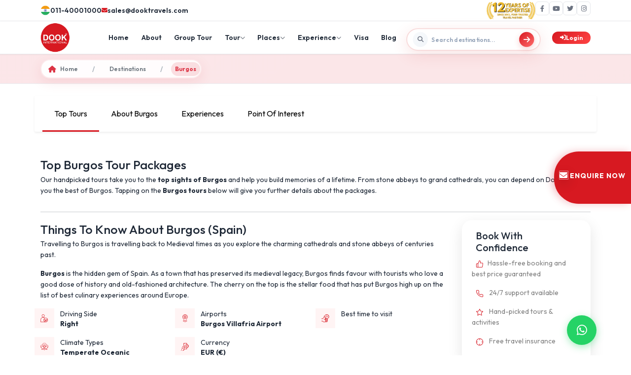

--- FILE ---
content_type: text/html; charset=UTF-8
request_url: https://www.dookinternational.com/destinations/burgos-tours
body_size: 26686
content:
<!DOCTYPE html>
<html lang="en">
    <head>
        <!-- Required meta tags -->
        <meta charset="utf-8" />
        <meta name="csrf-token" content="VYnfFOo4RBZtOLZZgzlYjpLzvsq8Q9zIm3ncXIGK">
        <meta name="viewport" content="width=device-width, initial-scale=1" />
        <meta name="author" content="Dook International">     
                   <link rel="canonical" href="https://www.dookinternational.com/destinations/burgos-tours" />
        <meta property="og:type" content="website" />
        <meta property="og:url" content="https://www.dookinternational.com/destinations/burgos-tours">
        <meta property="og:title" content=" Best Burgos Tour Packages From India @ Budget Price">
        <meta property="og:image" content="https://www.dookinternational.com/assets/images/logo.png">
        <meta name="twitter:card" content="summary_large_image">
        <meta name="twitter:site" content="@dooktravels" />
        <meta name="twitter:url" content="https://www.dookinternational.com/destinations/burgos-tours">
        <meta name="twitter:title" content=" Best Burgos Tour Packages From India @ Budget Price">
        <meta name="twitter:image" content="https://www.dookinternational.com/assets/images/logo.png">
                        <meta name="keywords" content="Burgos Tours, Burgos Tour Packages, Burgos Holiday Packages, Burgos Travel Packages, Burgos Travel, Burgos Trip">
<meta name="description" content="Best Burgos Tours - Find best offers on Burgos Tour Packages from India at Dook. Book Burgos Holiday Packages at an affordable price!">
<meta property="og:description" content="Best Burgos Tours - Find best offers on Burgos Tour Packages from India at Dook. Book Burgos Holiday Packages at an affordable price!">
<meta name="twitter:description" content="Best Burgos Tours - Find best offers on Burgos Tour Packages from India at Dook. Book Burgos Holiday Packages at an affordable price!">
        <!-- Bootstrap CSS -->
        <title> Best Burgos Tour Packages From India @ Budget Price</title>
        <link rel="icon" type="image/x-icon" href="https://www.dookinternational.com/assets/images/favicon.ico">
        <link rel="preconnect" href="https://fonts.googleapis.com">
        <link rel="preconnect" href="https://fonts.gstatic.com" crossorigin>
         <link href="https://fonts.googleapis.com/css2?family=Outfit:wght@300;400;500;600;700;800;900&display=swap" rel="stylesheet"/>

        <link href="https://cdn.jsdelivr.net/npm/bootstrap@5.0.2/dist/css/bootstrap.min.css" rel="stylesheet"/>
        <link rel="stylesheet" href="https://www.dookinternational.com/assets/style.css" />
        <link rel="stylesheet" href="https://www.dookinternational.com/assets/flighthotel.css" />
        <link rel="stylesheet" href="https://www.dookinternational.com/assets/jquery.ui.css" />
        <link rel="stylesheet" href="https://cdnjs.cloudflare.com/ajax/libs/normalize/5.0.0/normalize.min.css">
       <link rel='stylesheet' href='https://cdnjs.cloudflare.com/ajax/libs/OwlCarousel2/2.3.4/assets/owl.carousel.min.css'>
        <link href="https://cdnjs.cloudflare.com/ajax/libs/aos/2.3.4/aos.css" rel="stylesheet"/>
        <link rel="stylesheet" href="https://cdnjs.cloudflare.com/ajax/libs/font-awesome/6.4.0/css/all.min.css"/>
        <link rel='stylesheet' href='https://cdnjs.cloudflare.com/ajax/libs/ion-rangeslider/2.3.0/css/ion.rangeSlider.min.css'>
        <!-- Include jQuery first -->
        <script src="https://code.jquery.com/jquery-3.6.0.min.js"></script>
        <!-- Then include Select2 -->
        <link href="https://cdnjs.cloudflare.com/ajax/libs/select2/4.0.13/css/select2.min.css" rel="stylesheet" />
        <!-- <script src="https://cdnjs.cloudflare.com/ajax/libs/select2/4.0.13/js/select2.min.js"></script> -->
        
        <script type='application/ld+json'>
          {
          "@context": "http://schema.org",
          "@type": "Product",
          "@brand": "Dook International",
          "name": "Dook International Products Reviews Given by Customers, Travel Agents and Travel Agencies",
          "image": "https://www.dookinternational.com/assets/images/logo.png",
          "description": "We would like to thanks Dook International for such a wonderful trip. It was lifetime memorable trip and arrangement was so good like Hotels, Local Guide, Food, Sightseeing, Visa Support, Airlines, Attractions Included in Package, etc. We are very happy with the excellent services provided by Dook International. In future Dook will our preference for any CIS & European Countries Tour.",
          "aggregateRating": {
            "@type": "aggregateRating",
            "ratingValue": "4.3",
            "bestRating": "5",
            "reviewCount": "11200"
          }
        }
        </script>
        <!-- Google Tag Manager -->
            <script>(function(w,d,s,l,i){w[l]=w[l]||[];w[l].push({'gtm.start':
            new Date().getTime(),event:'gtm.js'});var f=d.getElementsByTagName(s)[0],
            j=d.createElement(s),dl=l!='dataLayer'?'&l='+l:'';j.async=true;j.src=
            'https://www.googletagmanager.com/gtm.js?id='+i+dl;f.parentNode.insertBefore(j,f);
            })(window,document,'script','dataLayer','GTM-KXXVMQ9');</script>
            <!-- End Google Tag Manager -->
      <script type="application/ld+json">
        {
        "@context": "https://www.schema.org",
        "@type": "Organization",
        "name": "Dook International",
        "url": "https://www.dookinternational.com",
        "sameAs": [
        "https://www.dookinternational.com/contact-us", 
        "https://www.facebook.com/dooktravels", 
        "https://x.com/dooktravels", 
        "https://www.instagram.com/dooktravels/", 
        "https://www.youtube.com/user/explorebug"
        ],
        "logo": "https://www.dookinternational.com/assets/images/logo.png",
        "description": "Dook International is a leading Destination Management Company operating in CIS countries and India. We offer Outbound travel from India to CIS countries covering Russia, Uzbekistan, Kazakhstan, Kyrgyzstan, Armenia, Georgia, Azerbaijan, Tajikistan, Turkmenistan, Belarus, Serbia, Bulgaria and Turkey. We have been operating in these sectors since last 15 years and established ourselves as market leaders.",
        "address": {
        "@type": "PostalAddress",
        "streetAddress": "3rd Floor, World Trade Tower, 304, Sector 16",
        "addressLocality": "Noida",
        "addressRegion": "Uttar Pradesh",
        "postalCode": "201301",
        "addressCountry": "IN"
        },
        "contactPoint": {
        "@type": "ContactPoint",
        "telephone": "+911140001000",
        "contactType": "Customer Service"
        }
        }
    </script>
    <script type="application/ld+json">
{
  "@context": "https://schema.org",
  "@type": "FAQPage",
  "mainEntity": [
    {
      "@type": "Question",
      "name": "What destinations does Dook International offer tours to?",
      "acceptedAnswer": {
        "@type": "Answer",
        "text": "Dook International offers tours to CIS countries including Russia, Uzbekistan, Kazakhstan, Kyrgyzstan, Armenia, Georgia, Azerbaijan, Tajikistan, Turkmenistan, Belarus, Serbia, Bulgaria, and Turkey, as well as popular destinations in India."
      }
    },
    {
      "@type": "Question",
      "name": "How can I book a tour package with Dook International?",
      "acceptedAnswer": {
        "@type": "Answer",
        "text": "You can book a tour package by visiting our website, selecting your preferred destination, and filling out the inquiry form. Our team will get in touch with you to finalize your booking."
      }
    },
    {
      "@type": "Question",
      "name": "Do you provide visa assistance for international travel?",
      "acceptedAnswer": {
        "@type": "Answer",
        "text": "Yes, Dook International provides comprehensive visa assistance for all international destinations we cover, making your travel experience hassle-free."
      }
    },
    {
      "@type": "Question",
      "name": "Are group tours available?",
      "acceptedAnswer": {
        "@type": "Answer",
        "text": "Yes, we offer group tours for families, friends, and corporate groups. Special group discounts are available on select packages."
      }
    },
    {
      "@type": "Question",
      "name": "What types of travel packages are available?",
      "acceptedAnswer": {
        "@type": "Answer",
        "text": "We offer a variety of travel packages including honeymoon tours, family tours, adventure tours, city breaks, and customized itineraries tailored to your needs."
      }
    },
    {
      "@type": "Question",
      "name": "Can I customize my travel itinerary?",
      "acceptedAnswer": {
        "@type": "Answer",
        "text": "Yes, Dook International provides fully customizable travel itineraries to suit your preferences, budget, and travel style."
      }
    }
  ]
}
</script>
<script type="application/ld+json">
{
  "@context": "https://schema.org",
  "@type": "BreadcrumbList",
  "itemListElement": [
    {
      "@type": "ListItem",
      "position": 1,
      "name": "Home",
      "item": "https://www.dookinternational.com/"
    },
    {
      "@type": "ListItem",
      "position": 2,
      "name": "International Tour Packages",
      "item": "https://www.dookinternational.com/international-tour-packages"
    },
    {
      "@type": "ListItem",
      "position": 3,
      "name": "CIS Countries Tour",
      "item": "https://www.dookinternational.com/cis-countries-tour"
    }
  ]
}
</script>
    <script>
    (function(c,l,a,r,i,t,y){
        c[a]=c[a]||function(){(c[a].q=c[a].q||[]).push(arguments)};
        t=l.createElement(r);t.async=1;t.src="https://www.clarity.ms/tag/"+i+"?ref=bwt";
        y=l.getElementsByTagName(r)[0];y.parentNode.insertBefore(t,y);
    })(window, document, "clarity", "script", "t818i462wr");
</script>
            </head>
    <body style="overflow-x: hidden;">
      <canvas id="bitmapmask"></canvas>
             <!-- ANIMATION VISUAL ELEMENTS -->
    <div class="flight-path" id="flightPath"></div>
    <div class="particles-container" id="particlesContainer"></div>

    <!-- SEARCH CLONE FOR ANIMATION -->
    <div class="search-clone" id="searchClone">
      <div class="tours-search-box">
        <div class="search-icon-wrapper-tours">
          <i class="fas fa-search"></i>
        </div>
        <input
          type="text"
          class="tours-search-input"
          placeholder="Search destinations, attractions, or activities..."
          readonly
        />
        <button class="btn-search-tours">
          <i class="fas fa-arrow-right"></i>
        </button>
      </div>
    </div>
        <!-- Google Tag Manager (noscript) -->
<noscript><iframe src="https://www.googletagmanager.com/ns.html?id=GTM-KXXVMQ9"
height="0" width="0" style="display:none;visibility:hidden"></iframe></noscript>
<!-- End Google Tag Manager (noscript) -->
  <!-- Mobile Overlay -->
    <div class="mobile-overlay" id="mobileOverlay"></div>
    <!-- Top Bar -->
    <div class="top-bar">
      <div class="container">
        <div class="top-bar-content">
          <div class="contact-info">
            <a href="tel:+911140001000" class="contact-item">
              <img style="width: 20px;" src="https://www.dookinternational.com/assets/images/flag.png">
              <span>011-40001000</span>
            </a>
            <a href="mailto:sales@dooktravels.com" class="contact-item">
              <i class="fas fa-envelope"></i>
              <span>sales@dooktravels.com</span>
            </a>
          </div>
          <div class="social-links">
            <img src="https://www.dookinternational.com/assets/12years.png" alt="12 years of expertise" style="width: 100px;">
            <a href="https://www.facebook.com/dooktravels" class="social-link" aria-label="Facebook" target="_blank">
              <i class="fab fa-facebook-f"></i>
            </a>
            <a href="https://www.youtube.com/user/explorebug" class="social-link" aria-label="YouTube" target="_blank">
              <i class="fab fa-youtube"></i>
            </a>
            <a href="https://twitter.com/dooktravels" class="social-link" aria-label="Twitter" target="_blank">
              <i class="fab fa-twitter"></i>
            </a>
            <a href="https://www.instagram.com/dooktravels/" class="social-link" aria-label="Instagram" target="_blank.scroll-top">
              <i class="fab fa-instagram"></i>
            </a>
          </div>
        </div>
      </div>
    </div>
    <!-- Main Header -->
    <header class="main-header" id="headerWrapper">
      <div class="container">
        <div class="header-container">
          <!-- Logo -->
          <a href="/" class="logo">
           <img src="https://www.dookinternational.com/assets/images/logo.png" style="width:60px;height: 60px;" alt="Dook International">
            <!-- <img src="https://www.dookinternational.com/assets/images/200x200.png" style="width:60px;height: 60px;"> -->
          </a>
          <!-- Navigation -->
          <ul class="main-nav mb-0 px-0" id="mainNav">
            <li class="nav-item">
              <a href="/" class="nav-link">Home</a>
            </li>
            <li class="nav-item">
              <a href="https://www.dookinternational.com/about-us" class="nav-link" target="_blank">About</a>
            </li>
            <li class="nav-item">
              <a href="https://www.dookinternational.com/group-tours" class="nav-link" target="_blank">Group Tour</a>
            </li>
            <li class="nav-item" id="tourNavItem">
              <a class="nav-link" href="#" id="tourLink">
                Tour <i class="fas fa-chevron-down"></i>
              </a>
              <!-- Tour Mega Menu -->
              <div class="tour-mega-menu p-0">
                <div class="mega-menu-header">
                  <h3 class="mega-menu-title">Explore Our Tours</h3>
                  <p class="mega-menu-subtitle">
                    Choose your perfect travel experience
                  </p>
                </div>

                <div class="tour-cards-grid" style="padding:1rem">
                  <!-- International Tours -->
                  <div class="tour-type-card" data-tour="international">
                    <img
                      src="https://images.unsplash.com/photo-1488646953014-85cb44e25828?w=800&h=600&fit=crop"
                      alt="International Tours"
                      class="card-image"
                    />

                    <div class="card-badge">
                      <i class="fas fa-star"></i> Popular
                    </div>

                    <div class="card-content">
                      <div class="tabsss" style="display: flex;gap: 1rem;align-items: center;">
                      <div class="card-icon">
                        <i class="fas fa-globe-asia"></i>
                      </div>
                      <h4 class="card-title">International Tours</h4>
                    </div>
                      <div class="card-stats">
                        <div class="stat-item">
                          <i class="fas fa-map-marked-alt"></i>
                          <span>50+ Countries</span>
                        </div>
                        <div class="stat-item">
                          <i class="fas fa-suitcase"></i>
                          <span>200+ Tours</span>
                        </div>
                      </div>
                      <a href="https://www.dookinternational.com/international-tour-packages" class="card-btn" target="_blank">
                        Explore Now <i class="fas fa-arrow-right"></i>
                      </a>
                    </div>
                  </div>

                  <!-- Domestic Tours -->
                  <div class="tour-type-card" data-tour="domestic">
                    <img
                      src="https://images.unsplash.com/photo-1524492412937-b28074a5d7da?w=800&h=600&fit=crop"
                      alt="Domestic Tours"
                      class="card-image"
                    />

                    <div class="card-badge">
                      <i class="fas fa-fire"></i> Trending
                    </div>

                    <div class="card-content">
                      <div class="tabsss" style="display: flex;gap: 1rem;align-items: center;">
                      <div class="card-icon">
                        <i class="fas fa-flag"></i>
                      </div>
                      <h4 class="card-title">Domestic Tours</h4>
                    </div>
                      <div class="card-stats">
                        <div class="stat-item">
                          <i class="fas fa-map-marker-alt"></i>
                          <span>100+ Places</span>
                        </div>
                        <div class="stat-item">
                          <i class="fas fa-route"></i>
                          <span>150+ Tours</span>
                        </div>
                      </div>
                      <a href="https://www.dookinternational.com/domestic-tour-packages" class="card-btn" target="_blank">
                        Explore Now <i class="fas fa-arrow-right"></i>
                      </a>
                    </div>
                  </div>
                </div>
              </div>
            </li>
            
            <li class="nav-item" id="placesNavItem">
              <a href="#" class="nav-link" id="placesLink">
                Places <i class="fas fa-chevron-down"></i>
              </a>

              <!-- Places Mega Menu -->
              <div class="places-mega-menu">
                <!-- Header -->
                <div class="mega-menu-header">
                  <h3 class="mega-menu-title">Explore Destinations</h3>
                  <p class="mega-menu-subtitle">
                    Browse our curated collection of travel destinations
                    worldwide
                  </p>
                </div>

                <!-- Tabs -->
                <div class="places-tabs">
                  <button class="places-tab active" data-tab="regions">
                    <i class="fas fa-globe"></i>
                    Regions
                  </button>
                  <button class="places-tab" data-tab="countries">
                    <i class="fas fa-flag"></i>
                    Countries
                  </button>
                  <button class="places-tab" data-tab="destinations">
                    <i class="fas fa-map-marker-alt"></i>
                    Destinations
                  </button>
                </div>

                <!-- Regions Tab -->
                <div class="tab-content active" id="regionsTab">
                  <div class="content-layout">
                    <div>
                      <div class="regions-grid">
                        <div class="region-section">
                          <!-- <h4>Main Regions</h4> -->
                          <ul class="region-list">
                            <li>
                              <a href="https://www.dookinternational.com/europe-tour-packages" class="region-item">
                                <i class="fas fa-chevron-right"></i>
                                <span>Europe</span>
                              </a>
                            </li>
                            <li>
                              <a href="https://www.dookinternational.com/africa-tour-packages" class="region-item">
                                <i class="fas fa-chevron-right"></i>
                                <span>Africa</span>
                              </a>
                            </li>
                        
                               
                              <li><a href="https://www.dookinternational.com/central-asia-tours-travels" class="region-item">
                                 <i class="fas fa-chevron-right"></i><span>Central Asia</span>
                                 </a>
                               </li>  
                                                           </ul>
                        </div>

                        <div class="region-section">
                          <!-- <h4>Popular Regions</h4> -->
                          <ul class="region-list">
                                                        <li>
                              <a href="https://www.dookinternational.com/baltic-tours-travels" class="region-item">
                                <i class="fas fa-chevron-right"></i>
                                <span>Baltics</span>
                              </a>
                            </li>
                                                         <li>
                              <a href="https://www.dookinternational.com/balkans-tours-travels" class="region-item">
                                <i class="fas fa-chevron-right"></i>
                                <span>Balkans</span>
                              </a>
                            </li>
                                                         <li>
                              <a href="https://www.dookinternational.com/caucasus-tours-travels" class="region-item">
                                <i class="fas fa-chevron-right"></i>
                                <span>Caucasus</span>
                              </a>
                            </li>
                                                                        
                          </ul>
                        </div>

                        <div class="region-section">
                          <!-- <h4>Other Regions</h4> -->
                          <ul class="region-list">
                                                        <li>
                              <a href="https://www.dookinternational.com/central-europe-tours" class="region-item">
                                <i class="fas fa-chevron-right"></i>
                                <span>Central Europe</span>
                              </a>
                            </li>
                                                         <li>
                              <a href="https://www.dookinternational.com/south-east-asia-tours" class="region-item">
                                <i class="fas fa-chevron-right"></i>
                                <span>Southeast Asia</span>
                              </a>
                            </li>
                                                         <li>
                              <a href="https://www.dookinternational.com/south-asia-tours" class="region-item">
                                <i class="fas fa-chevron-right"></i>
                                <span>South Asia</span>
                              </a>
                            </li>
                                                       </ul>
                        </div>
                      </div>

                      <div class="view-all-container">
                        <a href="https://www.dookinternational.com/regions" class="view-all-btn">
                          View All Regions
                          <i class="fas fa-arrow-right"></i>
                        </a>
                      </div>
                    </div>

                    <!-- Featured Card -->
                    <div>
                      <div class="featured-card">
                        <div class="featured-image-wrapper">
                          <img
                            src="https://www.dookinternational.com/assets/wgkZu1747203177.jpg"
                            alt="Almaty Delights"
                            class="featured-image"
                          />
                          <div class="featured-badge">
                            <i class="fas fa-star"></i>
                            Popular
                          </div>
                        </div>
                        <div class="featured-content">
                          <h3 class="featured-title">Almaty Delights</h3>
                          <div class="featured-meta">
                            <div class="meta-item">
                              <i class="fas fa-map-marker-alt"></i>
                              kazakhstan
                            </div>
                            <div class="meta-item">
                              <i class="fas fa-star"></i>
                              5.0 Rating
                            </div>
                          </div>
                          <div class="featured-price">
                            <span class="price-label">Starting from</span>
                            <span class="price-value">₹81990</span>
                          </div>
                          <a href="https://www.dookinternational.com/kazakhstan/almaty-package/0000691" class="book-btn">
                            Book Now
                            <i class="fas fa-arrow-right"></i>
                          </a>
                        </div>
                      </div>
                    </div>
                  </div>
                </div>

                <!-- Countries Tab -->
                <div class="tab-content" id="countriesTab">
                  <div class="content-layout">
                    <div>
                      <div class="regions-grid">
                        <div class="region-section">
                          <!-- <h4>Europe</h4> -->
                          <ul class="region-list">
                                                          <li>
                              <a href="https://www.dookinternational.com/azerbaijan-tour-packages" class="region-item">
                                <i class="fas fa-chevron-right"></i>
                                <span>Azerbaijan</span>
                              </a>
                            </li>
                                                      <li>
                              <a href="https://www.dookinternational.com/kazakhstan-tour-packages" class="region-item">
                                <i class="fas fa-chevron-right"></i>
                                <span>Kazakhstan</span>
                              </a>
                            </li>
                                                      <li>
                              <a href="https://www.dookinternational.com/russia-tour-packages" class="region-item">
                                <i class="fas fa-chevron-right"></i>
                                <span>Russia</span>
                              </a>
                            </li>
                                          
                          </ul>
                        </div>

                        <div class="region-section">
                          <!-- <h4>Central Asia</h4> -->
                          <ul class="region-list">
                                                              <li> <a href="https://www.dookinternational.com/uzbekistan-tashkent-tour-packages" class="region-item">  <i class="fas fa-chevron-right"></i><span>Uzbekistan</span></a></li>
                                                                <li> <a href="https://www.dookinternational.com/kyrgyzstan-tour-packages" class="region-item">  <i class="fas fa-chevron-right"></i><span>Kyrgyzstan</span></a></li>
                                                                <li> <a href="https://www.dookinternational.com/armenia-tour-packages" class="region-item">  <i class="fas fa-chevron-right"></i><span>Armenia</span></a></li>
                                                          
                          </ul>
                        </div>

                        <div class="region-section">
                          <!-- <h4>Southeast Asia</h4> -->
                          <ul class="region-list">
                                                              <li> <a href="https://www.dookinternational.com/georgia-tour-packages" class="region-item">  <i class="fas fa-chevron-right"></i><span>Georgia</span></a></li>
                                                                <li> <a href="https://www.dookinternational.com/turkey-tour-packages" class="region-item">  <i class="fas fa-chevron-right"></i><span>Turkey</span></a></li>
                                                                <li> <a href="https://www.dookinternational.com/serbia-tour-packages" class="region-item">  <i class="fas fa-chevron-right"></i><span>Serbia</span></a></li>
                                 
                          </ul>
                        </div>
                      </div>

                      <div class="view-all-container">
                        <a href="https://www.dookinternational.com/countries" class="view-all-btn">
                          View All Countries
                          <i class="fas fa-arrow-right"></i>
                        </a>
                      </div>
                    </div>

                    <div>
                      <div class="featured-card">
                        <div class="featured-image-wrapper">
                          <img
                            src="https://images.unsplash.com/photo-1555881400-74d7acaacd8b?w=400&h=180&fit=crop"
                            alt="Georgia Explorer"
                            class="featured-image"
                          />
                          <div class="featured-badge">
                            <i class="fas fa-fire"></i>
                            Trending
                          </div>
                        </div>
                        <div class="featured-content">
                          <h3 class="featured-title">Georgia Explorer</h3>
                          <div class="featured-meta">
                            <div class="meta-item">
                              <i class="fas fa-map-marker-alt"></i>
                              Tbilisi & Batumi
                            </div>
                            <div class="meta-item">
                              <i class="fas fa-star"></i>
                              4.8 Rating
                            </div>
                          </div>
                       
                          <div class="featured-price">
                            <span class="price-label">Starting from</span>
                            <span class="price-value">₹93,299</span>
                          </div>
                          <a href="https://www.dookinternational.com/group-tours/tbilisi-batumi/2000062" class="book-btn">
                            Book Now
                            <i class="fas fa-arrow-right"></i>
                          </a>
                        </div>
                      </div>
                    </div>
                  </div>
                </div>

                <!-- Destinations Tab -->
                <div class="tab-content" id="destinationsTab">
                  <div class="content-layout">
                    <div>
                      <div class="regions-grid">
                        <div class="region-section">
                          <!-- <h4>Top Cities</h4> -->
                          <ul class="region-list">
                                                               <li><a href="https://www.dookinternational.com/destinations/baku-tours" class="region-item"> <i class="fas fa-chevron-right"></i><span> Baku</span></a></li>
                                                                    <li><a href="https://www.dookinternational.com/destinations/almaty-tours" class="region-item"> <i class="fas fa-chevron-right"></i><span> Almaty</span></a></li>
                                                                    <li><a href="https://www.dookinternational.com/destinations/bishkek-tours" class="region-item"> <i class="fas fa-chevron-right"></i><span> Bishkek</span></a></li>
                                                            </ul>
                        </div>

                        <div class="region-section">
                          <!-- <h4>Nature & Adventure</h4> -->
                          <ul class="region-list">
                                                                <li><a href="https://www.dookinternational.com/destinations/istanbul-tours" class="region-item"> <i class="fas fa-chevron-right"></i><span> Istanbul</span></a></li>
                                                                    <li><a href="https://www.dookinternational.com/destinations/tashkent-tours" class="region-item"> <i class="fas fa-chevron-right"></i><span> Tashkent</span></a></li>
                                                                    <li><a href="https://www.dookinternational.com/destinations/moscow-tours" class="region-item"> <i class="fas fa-chevron-right"></i><span> Moscow</span></a></li>
                                                            </ul>
                        </div>

                        <div class="region-section">
                          <!-- <h4>Heritage Sites</h4> -->
                          <ul class="region-list">
                                                              <li><a href="https://www.dookinternational.com/destinations/yerevan-tours" class="region-item"> <i class="fas fa-chevron-right"></i><span> Yerevan</span></a></li>
                                                                    <li><a href="https://www.dookinternational.com/destinations/tbilisi-tours" class="region-item"> <i class="fas fa-chevron-right"></i><span> Tbilisi</span></a></li>
                                                                    <li><a href="https://www.dookinternational.com/destinations/belgrade-tours" class="region-item"> <i class="fas fa-chevron-right"></i><span> Belgrade</span></a></li>
                                                            </ul>
                        </div>
                      </div>

                      <div class="view-all-container">
                        <a href="https://www.dookinternational.com/destinations" class="view-all-btn">
                          View All Destinations
                          <i class="fas fa-arrow-right"></i>
                        </a>
                      </div>
                    </div>

                    <div>
                      <div class="featured-card">
                        <div class="featured-image-wrapper">
                          <img
                            src="https://images.unsplash.com/photo-1547448415-e9f5b28e570d?w=400&h=180&fit=crop"
                            alt="Azerbaijan Journey"
                            class="featured-image"
                          />
                          <div class="featured-badge">
                            <i class="fas fa-crown"></i>
                            Premium
                          </div>
                        </div>
                        <div class="featured-content">
                          <h3 class="featured-title">4 Nights Baku Tour Package</h3>
                          <div class="featured-meta">
                            <div class="meta-item">
                              <i class="fas fa-map-marker-alt"></i>
                              Baku 
                            </div>
                            <div class="meta-item">
                              <i class="fas fa-star"></i>
                              4.9 Rating
                            </div>
                          </div>
                          <div class="featured-price">
                            <span class="price-label">Starting from</span>
                            <span class="price-value">₹54,999</span>
                          </div>
                          <a href="https://www.dookinternational.com/azerbaijan/baku-4-nights---land-of-fire-tour-package/000988" class="book-btn">
                            Book Now
                            <i class="fas fa-arrow-right"></i>
                          </a>
                        </div>
                      </div>
                    </div>
                  </div>
                </div>
              </div>
            </li>
            <li class="nav-item" id="experienceNavItem">
              <a href="#" class="nav-link" id="experienceLink">
                Experience <i class="fas fa-chevron-down"></i>
              </a>

              <!-- Experience Mega Menu -->
              <div class="experience-mega-menu">
                <!-- Header -->
                <div class="mega-menu-header">
                  <h3 class="mega-menu-title">Unique Experiences</h3>
                  <p class="mega-menu-subtitle">
                    Discover extraordinary travel experiences and activities
                  </p>
                </div>

                <!-- Tabs -->
                <div class="places-tabs">
                  <button class="places-tab active" data-tab="experiences">
                    <i class="fas fa-star"></i>
                    Experiences
                  </button>
                  <button class="places-tab" data-tab="activities">
                    <i class="fas fa-heart"></i>
                    Services
                  </button>
   
                </div>

                <!-- Experiences Tab -->
                <div class="tab-content active" id="experiencesTab">
                  <div class="content-layout">
                    <div>
                      <div class="regions-grid">
                        <div class="region-section">
                          <ul class="region-list">
          
                               
                                 <li><a href="https://www.dookinternational.com/island-tours" class="region-item"><i class="fas fa-chevron-right"></i><span>Island</span></a></li>  
                               
                                 <li><a href="https://www.dookinternational.com/honeymoon-tours" class="region-item"><i class="fas fa-chevron-right"></i><span>Honeymoon</span></a></li>  
                               
                                 <li><a href="https://www.dookinternational.com/adventure-tours" class="region-item"><i class="fas fa-chevron-right"></i><span>Adventure</span></a></li>  
                                                        </ul>
                        </div>

                        <div class="region-section">
                          <ul class="region-list">
                               
                                 <li><a href="https://www.dookinternational.com/family-tours" class="region-item"><i class="fas fa-chevron-right"></i><span>Family</span></a></li>  
                               
                                 <li><a href="https://www.dookinternational.com/nature-tours" class="region-item"><i class="fas fa-chevron-right"></i><span>Nature</span></a></li>  
                               
                                 <li><a href="https://www.dookinternational.com/nightlife-tours" class="region-item"><i class="fas fa-chevron-right"></i><span>Nightlife</span></a></li>  
                                                        </ul>
                        </div>

                        <div class="region-section">
                          <ul class="region-list">
                              
                                 <li><a href="https://www.dookinternational.com/romantic-tours" class="region-item"><i class="fas fa-chevron-right"></i><span>Romantic</span></a></li>  
                               
                                 <li><a href="https://www.dookinternational.com/beach-tours" class="region-item"><i class="fas fa-chevron-right"></i><span>Beach</span></a></li>  
                               
                                 <li><a href="https://www.dookinternational.com/hill-station-tours" class="region-item"><i class="fas fa-chevron-right"></i><span>Hill Station</span></a></li>  
                                                        </ul>
                        </div>
                      </div>

                      <div class="view-all-container">
                        <a href="#" class="view-all-btn">
                          View All Experiences
                          <i class="fas fa-arrow-right"></i>
                        </a>
                      </div>
                    </div>

                    <!-- Featured Card -->
                    <div>
                      <div class="featured-card">
                        <div class="featured-image-wrapper">
                          <img
                            src="https://www.dookinternational.com/assets/3RVCm1748414408.jpg"
                            alt="Russia"
                            class="featured-image"
                          />
                          <div class="featured-badge">
                            <i class="fas fa-star"></i>
                            Popular
                          </div>
                        </div>
                        <div class="featured-content">
                          <h3 class="featured-title">Russia Northern Lights Tour</h3>
                          <div class="featured-meta">
                            <div class="meta-item">
                              <i class="fas fa-map-marker-alt"></i>
                              Russia
                            </div>
                            <div class="meta-item">
                              <i class="fas fa-star"></i>
                              5.0 Rating
                            </div>
                          </div>
                          <div class="featured-price">
                            <span class="price-label">Starting from</span>
                            <span class="price-value">₹2,49,900</span>
                          </div>
                          <a href="https://www.dookinternational.com/russia/moscow-saintpetersburg-murmansk-7-nights-8-days/0000360" class="book-btn">
                            Book Now
                            <i class="fas fa-arrow-right"></i>
                          </a>
                        </div>
                      </div>
                    </div>
                  </div>
                </div>

                <!-- Activities Tab -->
                <div class="tab-content" id="activitiesTab">
                  <div class="content-layout">
                    <div>
                      <div class="regions-grid">
                        <div class="region-section">
                          <ul class="region-list">
                                                         <li> <a href="https://www.dookinternational.com/hill-station-tours" class="region-item"><i class="fas fa-chevron-right"></i><span>Inbound</span></a></li>
                                                             <li> <a href="https://www.dookinternational.com/hill-station-tours" class="region-item"><i class="fas fa-chevron-right"></i><span>Cruise</span></a></li>
                                                             <li> <a href="https://www.dookinternational.com/hill-station-tours" class="region-item"><i class="fas fa-chevron-right"></i><span>Once In A Lifetime</span></a></li>
                                                          </ul>
                        </div>

                        <div class="region-section">
                          <ul class="region-list">
                                                          <li> <a href="https://www.dookinternational.com/hill-station-tours" class="region-item"><i class="fas fa-chevron-right"></i><span>Leisure</span></a></li>
                                                             <li> <a href="https://www.dookinternational.com/hill-station-tours" class="region-item"><i class="fas fa-chevron-right"></i><span>Luxury</span></a></li>
                                                             <li> <a href="https://www.dookinternational.com/hill-station-tours" class="region-item"><i class="fas fa-chevron-right"></i><span>MICE</span></a></li>
                                                          </ul>
                        </div>

                        <div class="region-section">
                          <ul class="region-list">
                                                       <li> <a href="https://www.dookinternational.com/hill-station-tours" class="region-item"><i class="fas fa-chevron-right"></i><span>Wedding</span></a></li>
                                                             <li> <a href="https://www.dookinternational.com/hill-station-tours" class="region-item"><i class="fas fa-chevron-right"></i><span>Corporate Tours</span></a></li>
                                                             <li> <a href="https://www.dookinternational.com/hill-station-tours" class="region-item"><i class="fas fa-chevron-right"></i><span>Spirituality</span></a></li>
                                                          </ul>
                        </div>
                      </div>

                      <div class="view-all-container">
                        <a href="#" class="view-all-btn">
                          View All Activities
                          <i class="fas fa-arrow-right"></i>
                        </a>
                      </div>
                    </div>

                    <div>
                      <div class="featured-card">
                        <div class="featured-image-wrapper">
                          <img
                            src="https://www.dookinternational.com/assets/5YI1Q1748859290.jpg"
                            alt="Beach Paradise"
                            class="featured-image"
                          />
                          <div class="featured-badge">
                            <i class="fas fa-fire"></i>
                            Trending
                          </div>
                        </div>
                        <div class="featured-content">
                          <h3 class="featured-title">MICE Tour Packages</h3>
                          <div class="featured-meta">
                            <!-- <div class="meta-item">
                              <i class="fas fa-map-marker-alt"></i>
                              Maldives
                            </div> -->
                            <div class="meta-item">
                              <i class="fas fa-star"></i>
                              4.9 Rating
                            </div>
                          </div>
                          <a href="https://www.dookinternational.com/corporate-mice-tours" class="book-btn">
                            Book Now
                            <i class="fas fa-arrow-right"></i>
                          </a>
                        </div>
                      </div>
                    </div>
                  </div>
                </div>

              </div>
            </li>
            <li class="nav-item">
              <a href="https://www.dookinternational.com/visa-consultation-services" class="nav-link" target="_blank">Visa</a>
            </li>
            <li class="nav-item">
              <a href="https://www.dookinternational.com/blog" class="nav-link" target="_blank">Blog</a>
            </li>
             
               <div style="margin-right: 1rem;flex: 1;max-width: 400px;transform: translateY(-10px) scale(0.95);transition: all 0.4s cubic-bezier(0.4, 0, 0.2, 1);top: 14px;position: relative;">
                <form id="commonSearchForm" action="https://www.dookinternational.com/search?searchKeyword=">
                <div class="header-search-box " style="border-color: rgba(217, 69, 69, 0.2);box-shadow: 0 8px 32px rgba(217, 69, 69, 0.15);">
                  <div class="search-icon-wrapper">
                    <i class="fas fa-search"></i>
                  </div>
                                   <input
                    id="searchKeyword"
                    type="text"
                    class="header-search-input"
                    placeholder="Search destinations..." name="searchKeyword" required
                  />
                                    <button class="btn-search-header">
                    <i class="fas fa-arrow-right"></i>
                  </button>
                </div>
              </form>
              </div>
                          <!-- Mobile Header Buttons -->
            <div class="header-buttons">
              <!-- <a href="https://agent.dookinternational.com/login" class="btn-header btn-outline" target="_blank">
                <i class="fas fa-user-tie"></i>
                Agent Connect
              </a> -->
                               <button  class="btn-header btn-primary"  tabindex="-1" aria-disabled="true" data-bs-toggle="modal" data-bs-target="#loginModal"><i class="fas fa-sign-in-alt"></i> Login</button>
                           </div>
          </ul>

          <!-- Mobile Toggle -->
          <button class="mobile-toggle" id="mobileToggle" aria-label="Menu">
            <i class="fas fa-bars"></i>
          </button>
        </div>
      </div>
    </header>

 <section class="breadcrumb-section">
      <div class="container">
        <div class="breadcrumb-nav animate-fade-up">
          <div class="breadcrumb-item">
            <a href="/"><i class="fas fa-home"></i>Home</a>
          </div>
          <span class="breadcrumb-separator">/</span>
          <div class="breadcrumb-item">
            <a href="https://www.dookinternational.com/destinations">Destinations</a>
          </div>
          <span class="breadcrumb-separator">/</span>
          <div class="breadcrumb-item">
            <span class="breadcrumb-current">Burgos</span>
          </div>
        </div>
      </div>
    </section>

   

<div class="container">
    <div class="row mt-4">
        <div class="col-md-12">
            <!-- <p class="color_gray"><a href="/" class="text-danger">Home</a> /<a href="https://www.dookinternational.com/destinations" class="text-danger">Destinations</a>/Burgos</p> -->

        </div>
        <div class="secondheader shadow-sm p-3 mb-5 bg-white rounded py-4">
             <ul class="nav nav-tabs product_detail d-flex" style="border-bottom:none">
               
                    <li class="active"><a href="#Details">Top Tours</a></li>
                    <li><a href="#About">About Burgos</a></li>                
                    <li><a href="#Experience">Experiences</a></li>
                    <li><a href="#Attractions">Point Of Interest</a></li>
                </ul>
            </div>
        <div class="col-md-12">
            <div id="Details" class="tab-pane fade in active">
            	 <div class="row">
                        <div class="col-12">
                            <div class="sectionHeading topheading">
                                <h1 class="text-capitalize my-1">Top Burgos Tour Packages</h1>
                                <p>Our handpicked tours take you to the <b>top sights of Burgos</b> and help you build memories of a lifetime. From stone abbeys to grand cathedrals, you can depend on Dook to show you the best of Burgos. Tapping on the <b>Burgos tours</b> below will give you further details about the packages.</p>
                            </div>
                        </div>
                    </div>
                    <div class="tours-grid" id="tourPackages">
			             <!-- First batch of departures -->
			        </div>
			        <div id="departuresLoadMoreBtn">
			            			        </div>
            </div>    
            <hr>
            <div id="About" class="tab-pane fade">
           		 <div class="row">
                    <div class="col-md-9">
                        <div class="sectionHeading heading">
                            <h2 class="text-capitalize my-1">Things to know about Burgos  (Spain) </h2>
                            <p>Travelling to Burgos is travelling back to Medieval times as you explore the charming cathedrals and stone abbeys of centuries past.</p>
                        </div>
                        <p><b>Burgos </b>is the hidden gem of Spain. As a town that has preserved its medieval legacy, Burgos finds favour with tourists who love a good dose of history and old-fashioned architecture. The cherry on the top is the stellar food that has put Burgos high up on the list of best culinary experiences around Europe.</p>
                        <div class="row">
                        	 <div class="col-md-4 col-6">
                                <div class="row">
                                    <div class="col-md-2 tags">
                                        <img src="https://www.dookinternational.com/assets/images/icons/Driving_ic.png" alt="Driving Side">
                                    </div>
                                    <div class="col-md-9">
                                        <p>Driving Side</p>
                                        <p style="margin-top: -18px;"><b>Right</b></p>
                                    </div>
                                </div>
                            </div>
                            <div class="col-md-4 col-6">
                                <div class="row">
                                    <div class="col-md-2 tags">
                                        <img src="https://www.dookinternational.com/assets/images/icons/Airports.png" alt="Airports">
                                    </div>
                                    <div class="col-md-9">
                                        <p>Airports</p>
                                        <p style="margin-top: -18px;"><b>Burgos Villafria Airport</b></p>
                                    </div>
                                </div>
                            </div>
                            <div class="col-md-4 col-6">
                                <div class="row">
                                    <div class="col-md-2 tags">
                                        <img src="https://www.dookinternational.com/assets/images/icons/best time.png" alt="Best time to visit">
                                    </div>
                                    <div class="col-md-9">
                                        <p>Best time to visit</p>
                                        <p style="margin-top: -18px;"><b></b></p>
                                    </div>
                                </div>
                            </div>
                               <div class="col-md-4 col-6">
                                <div class="row">
                                    <div class="col-md-2 tags">
                                        <img src="https://www.dookinternational.com/assets/images/icons/noun-cloud-7359739 1.png" alt="Climate Types">
                                    </div>
                                    <div class="col-md-9">
                                        <p>Climate Types</p>
                                        <p style="margin-top: -18px;"><b>Temperate Oceanic</b></p>
                                    </div>
                                </div>
                            </div>
                               <div class="col-md-4 col-6">
                                <div class="row">
                                    <div class="col-md-2 tags">
                                        <img src="https://www.dookinternational.com/assets/images/icons/noun-currency-7269517 1.png" alt="Currency">
                                    </div>
                                    <div class="col-md-9">
                                        <p>Currency</p>
                                        <p style="margin-top: -18px;"><b> EUR (€)</b></p>
                                    </div>
                                </div>
                            </div>
                        </div>
                    </div>

                     <div class="col-md-3">
		               <div class="book_with_confidence">
      <h5 class="px-2">Book With Confidence</h5>
      <p class="color_gray"><img src="https://www.dookinternational.com/assets/images/icons/thumbs-up.png" alt="" class="px-2">Hassle-free booking and best price guaranteed</p>
      <p class="color_gray"><img src="https://www.dookinternational.com/assets/images/icons/mobile.png" alt="" class="px-2"> 24/7 support available</p>
      <p class="color_gray"><img src="https://www.dookinternational.com/assets/images/icons/star.png" alt="" class="px-2"> Hand-picked tours & activities</p>
      <p class="color_gray"><img src="https://www.dookinternational.com/assets/images/icons/crosshair.png" alt="" class="px-2"> Free travel insurance</p>

    </div>

    <div class="book_with_confidence">
      <h5 class="px-2">Need Help?</h5>
      <p class="color_gray"> <a class="" aria-current="page" href="tel:011-40001000"><img src="https://www.dookinternational.com/assets/images/icons/mobile.png" alt="" class="px-2"> 011-40001000</a></p>
      <p class="color_gray"> <a class="" aria-current="page" href="mailto:sales@dooktravels.com"><img src="https://www.dookinternational.com/assets/images/icons/mailbox.png" alt="" class="px-2">  sales@dooktravels.com</a></p>
      <p class="color_gray">  <a class="" aria-current="page" href="https://api.whatsapp.com/send?phone=918368513675"><img src="https://www.dookinternational.com/assets/images/icons/chat.png" alt="" class="px-2"> +918368513675</a></p>
    </div>		               </div>     
                </div>
            </div>
            <hr>
             <div id="Experience" class="tab-pane fade in active">
             	<div class="row">
             		<div class="col-md-9">
            	   <div class="row">
                        <div class="col-12">
                            <div class="sectionHeading heading">
                                <h2 class="text-capitalize my-1">Experiences in Burgos </h2>
                            <p>Burgos should be on the top of the list for anyone who loves history, old-word architecture coupled with great food. For an authentic European travel experience, book a <b>Burgos tour</b> with Dook today to enjoy a memorable holiday in Burgos. </p>
                            </div>
                        </div>
                    </div>
                    <div class="row" id="tourPackages">
			            <div class="containerGridWrapper">
  </div>			        </div>
			        
        		</div>
        	</div>
            </div>
            <hr>
             <div id="Attractions" class="tab-pane fade in active">
            	   <div class="row">
                        <div class="col-12">
                            <div class="sectionHeading heading">
                               <h2 class="text-capitalize my-1">Top Attractions in Burgos</h2>
                            <p><b>Burgos </b>is a medieval paradise with stone abbeys, intricately built cathedrals, imposing city walls and great food to gorge after a long day of sightseeing. During your <b>trip in Burgos</b>, you should try the local Castilian-Leonese cuisine.</p>
                            </div>
                        </div>
                    </div>
                    <div class="row" id="tourPackages">
			             			        </div>
			        
            </div>  
            <hr>
             <div class="row">
                    <div class="col-12">
                        <div class="sectionHeading heading">
                            <h2 class="text-capitalize my-1">Plan A Trip To Burgos</h2>
                            <p>Travel to Burgos: Book a 
<b>Burgos

tour</b><!--StartFragment--><!--EndFragment--> with Dook today</p>
                        </div>
                    </div>
                </div>
                <div class="row">
                    <div class="col-md-12"><p><b>Burgos </b>is a quintessential European town with centuries old cathedrals, stone abbeys, fascinating museums and leafy boulevards. If this isn’t enough, Burgos has consistently made it to the list of cities with the best food in Spain and around the world.<br><br>Burgos has special appeal for those tourists who enjoy history and architecture. The city is full of impressive churches and abbeys dating back to medieval times. The first historical landmark that you should visit is the beautiful Burgos cathedral. Built over a period of 200 years, the jaw-dropping architecture of the church has elements from Gothic, Renaissance and Baroque style of design. Unsurprisingly, the cathedral is a World Heritage Site.<br><br>As with most European towns, <b>Burgos </b>too has a beautiful city square called the Plaza Mayor. This square is colorfully old-world with buildings in different hues and shades. It’s a good place to take an early mid-day break and snack on some Spanish delicacies at one of the cozy cafes.<br><br>Taking you further back in time is the Abbey of Santa Maria de Las Huelgas. This stone structure was built in the early 12th century. However, the most remarkable fact about this abbey is that it had unprecedented power over surrounding villages. Another stone structure worth a visit is the castle of Burgos, believed to have been built in the 9th century. Surrounding the city are the city walls of Burgos dating back to the 13th century.<br><br>For lunch, you must head to the leafy promenade of Paseo del Espolon. This part of town is full of cafes, restaurants, flower shops and manicured hedges. It’s the perfect place to unwind and relax before setting out to sightsee for the remainder of the day. Next on your list should be the Puente de San Pablo, an old bridge, offering picturesque views of the surrounding hanging houses. Walk the bridge before dusk falls and click hundreds of pictures of the beautiful bridge and the homes surrounding it.<br><br>Museum lovers would be glad to know that Burgos has one of the most interesting museums in Spain called the Museum of Human Evolution. As the name suggests, the museum is based on the subject of Human Evolution. The museum was opened not too long back in 2010 and has since become one of the most visited museums in the Castille and Leon region.<br><br><b>Burgos </b>is famous for its topnotch culinary fare and while you are in the city, you must try all these delectable dishes - cordero lechal (suckling lamb), queso fresco de Burgos (Burgos fresh cheese), lamb chops (chuletillas de lechazo), pinchos and morcilla de Burgos (spiced-blood-and-rice sausage).<br><br><b><a href="https://www.dookinternational.com" target="_blank">Dook International</a></b> has designed several <b>Burgos Tour Packages</b> which have been a resounding success with our customers. These <b>Burgos holiday packages</b> promise a good time as our well-researched and popular itineraries take you to all the top sights of the city. Let Dook be your travel guide on your journey through Burgos. &nbsp;<br><br><i><b>Explore More: <a href="https://www.dookinternational.com/spain-tourist-attractions" target="_blank">Attractions in Spain</a><br><br>Book Package: <a href="https://www.dookinternational.com/spain-tour-packages" target="_blank">Spain Tour Package</a></b></i><br></p></div>
                </div>
                 
       </div>


    </div>

</div>
<!-- testimonial -->
    <section class="testimonial p-0 pt-4 pb-4">
        <div class="container">
            <div class="row justify-content-center">
                <div class="col-md-6 testi col-8">
                    <p>Testimonials</p>
                    <h4>Delighted Travelers</h4>
                    <div><span class="fa fa-star checked"></span>
                        <span class="fa fa-star checked"></span>
                        <span class="fa fa-star checked"></span>
                        <span class="fa fa-star checked"></span>
                        <span class="fa fa-star checked"></span>
                    </div>
                    <p class="pt-3 testi_review">"Our trip with Dook International was just fantastic. We learnt about Vietnam history and culture. We have also tried delicious food of Vietnam and indulge in different adventures…”</p>
                    <!-- <h4>Sumit Sharma</h4> -->
                    <p>Dr.Ramesh Keval chand </p>
                </div>
                <div class="col-md-6 col-4 d-flex justify-content-center align-items-center">
                    <img src="https://www.dookinternational.com/assets/images/Group48098714.png" class="img-fluid" alt="Dr.Ramesh Keval chand" style="width: 100%;height: 100%;" />
                </div>
            </div>
        </div>
    </section>  <script type="text/javascript">
	let departurePage = 2;
	$('#loadMoreDeparturesBtn').click(function() {
	    $('#loader1').show();
	    $('#loadMoreDeparturesBtn').hide();
	    
	    $.ajax({
	        url: "https://www.dookinternational.com/destinations/burgos-tours?page=" + departurePage,
	        type: "GET",
	        success: function(data) {
	            $('#tourPackages').append(data.departures);
	            departurePage++;

	            // Check if there are more departures
	            if (!data.hasMoreDepartures) {
	                $('#loadMoreDeparturesBtn').hide();
	                $('#noMoreDeparturesMsg').show(); // Show the "No more packages" message
	            } else {
	                $('#loadMoreDeparturesBtn').show();
	            }

	            // Hide the loader
	            $('#loader1').hide();
	        },
	        error: function() {
	            alert('Error loading more packages');
	            $('#loader1').hide();
	            $('#loadMoreDeparturesBtn').show();
	        }
	    });
	});
</script>
<script>
document.addEventListener("DOMContentLoaded", function() {
    document.querySelectorAll(".nav-tabs a").forEach(function(tab) {
        tab.addEventListener("click", function(event) {
            event.preventDefault();
            let target = document.querySelector(this.getAttribute("href"));
            
            if (target) {
                // Remove active class from all tabs
                document.querySelectorAll(".nav-tabs li").forEach(function(li) {
                    li.classList.remove("active");
                });
                
                // Add active class to the clicked tab
                this.parentElement.classList.add("active");

                // Smooth scroll to the section
                window.scrollTo({
                    top: target.offsetTop - 180, // Adjust for navbar height if needed
                    behavior: "smooth"
                });

                // Show the corresponding section
                document.querySelectorAll(".tab-pane").forEach(function(pane) {
                    pane.classList.remove("show", "active");
                });

                target.classList.add("show", "active");
            }
        });
    });
});
</script>
<!-- section footer -->
    <div class="container" style="margin-bottom: 85px !important;">
        <div class="row">
            <div class="col-md-12 footer_links">
                <h3 class="mt-4">Popular Countries</h3>
                 <ul class="listInlinecoma p-0" style="text-align: justify;">
                                        <li><a href="https://www.dookinternational.com/azerbaijan-tour-packages" class=""
                            target="_blank">Azerbaijan</a></li>
                                        <li><a href="https://www.dookinternational.com/uzbekistan-tashkent-tour-packages" class=""
                            target="_blank">Uzbekistan</a></li>
                                        <li><a href="https://www.dookinternational.com/kazakhstan-tour-packages" class=""
                            target="_blank">Kazakhstan</a></li>
                                        <li><a href="https://www.dookinternational.com/kyrgyzstan-tour-packages" class=""
                            target="_blank">Kyrgyzstan</a></li>
                                        <li><a href="https://www.dookinternational.com/russia-tour-packages" class=""
                            target="_blank">Russia</a></li>
                                        <li><a href="https://www.dookinternational.com/turkey-tour-packages" class=""
                            target="_blank">Turkey</a></li>
                                        <li><a href="https://www.dookinternational.com/armenia-tour-packages" class=""
                            target="_blank">Armenia</a></li>
                                        <li><a href="https://www.dookinternational.com/georgia-tour-packages" class=""
                            target="_blank">Georgia</a></li>
                                        <li><a href="https://www.dookinternational.com/tajikistan-tour-packages" class=""
                            target="_blank">Tajikistan</a></li>
                                        <li><a href="https://www.dookinternational.com/belarus-tour-packages" class=""
                            target="_blank">Belarus</a></li>
                                        <li><a href="https://www.dookinternational.com/bulgaria-tour-packages" class=""
                            target="_blank">Bulgaria</a></li>
                                        <li><a href="https://www.dookinternational.com/serbia-tour-packages" class=""
                            target="_blank">Serbia</a></li>
                                        <li><a href="https://www.dookinternational.com/albania-tour-packages" class=""
                            target="_blank">Albania</a></li>
                                        <li><a href="https://www.dookinternational.com/finland-tour-packages" class=""
                            target="_blank">Finland</a></li>
                                        <li><a href="https://www.dookinternational.com/united-kingdom-tour-packages" class=""
                            target="_blank">United Kingdom</a></li>
                                        <li><a href="https://www.dookinternational.com/indonesia-tour-packages" class=""
                            target="_blank">Indonesia</a></li>
                                        <li><a href="https://www.dookinternational.com/singapore-tour-packages" class=""
                            target="_blank">Singapore</a></li>
                                        <li><a href="https://www.dookinternational.com/thailand-tour-packages" class=""
                            target="_blank">Thailand</a></li>
                                        <li><a href="https://www.dookinternational.com/malaysia-tour-packages" class=""
                            target="_blank">Malaysia</a></li>
                                        <li><a href="https://www.dookinternational.com/uae-tour-packages" class=""
                            target="_blank">United Arab Emirates</a></li>
                                        <li><a href="https://www.dookinternational.com/south-africa-tour-packages" class=""
                            target="_blank">South Africa</a></li>
                                        <li><a href="https://www.dookinternational.com/tanzania-tour-packages" class=""
                            target="_blank">Tanzania</a></li>
                                        <li><a href="https://www.dookinternational.com/madagascar-tour-packages" class=""
                            target="_blank">Madagascar</a></li>
                                        <li><a href="https://www.dookinternational.com/greece-tour-packages" class=""
                            target="_blank">Greece</a></li>
                                        <li><a href="https://www.dookinternational.com/mauritius-tour-packages" class=""
                            target="_blank">Mauritius</a></li>
                                        <li><a href="https://www.dookinternational.com/france-tour-packages" class=""
                            target="_blank">France</a></li>
                                        <li><a href="https://www.dookinternational.com/spain-tour-packages" class=""
                            target="_blank">Spain</a></li>
                                        <li><a href="https://www.dookinternational.com/switzerland-tour-packages" class=""
                            target="_blank">Switzerland</a></li>
                                        <li><a href="https://www.dookinternational.com/netherlands-tour-packages" class=""
                            target="_blank">Netherlands</a></li>
                                        <li><a href="https://www.dookinternational.com/germany-tour-packages" class=""
                            target="_blank">Germany</a></li>
                                        <li><a href="https://www.dookinternational.com/belgium-tour-packages" class=""
                            target="_blank">Belgium</a></li>
                                        <li><a href="https://www.dookinternational.com/austria-tour-packages" class=""
                            target="_blank">Austria</a></li>
                                        <li><a href="https://www.dookinternational.com/portugal-tour-packages" class=""
                            target="_blank">Portugal</a></li>
                                        <li><a href="https://www.dookinternational.com/italy-tour-packages" class=""
                            target="_blank">Italy</a></li>
                                        <li><a href="https://www.dookinternational.com/vietnam-tour-packages" class=""
                            target="_blank">Vietnam</a></li>
                                        <li><a href="https://www.dookinternational.com/cambodia-tour-packages" class=""
                            target="_blank">Cambodia</a></li>
                                        <li><a href="https://www.dookinternational.com/south-korea-tour-packages" class=""
                            target="_blank">South Korea</a></li>
                                        <li><a href="https://www.dookinternational.com/japan-tour-packages" class=""
                            target="_blank">Japan</a></li>
                                    </ul>
                <h3 class="mt-4">Popular Destinations</h3>
                 <ul class="listInlinecoma p-0" style="text-align: justify;">
                                        <li><a href="https://www.dookinternational.com/destinations/baku-tours" class=""
                            target="_blank">Baku</a></li>
                                        <li><a href="https://www.dookinternational.com/destinations/tashkent-tours" class=""
                            target="_blank">Tashkent</a></li>
                                        <li><a href="https://www.dookinternational.com/destinations/almaty-tours" class=""
                            target="_blank">Almaty</a></li>
                                        <li><a href="https://www.dookinternational.com/destinations/bishkek-tours" class=""
                            target="_blank">Bishkek</a></li>
                                        <li><a href="https://www.dookinternational.com/destinations/moscow-tours" class=""
                            target="_blank">Moscow</a></li>
                                        <li><a href="https://www.dookinternational.com/destinations/istanbul-tours" class=""
                            target="_blank">Istanbul</a></li>
                                        <li><a href="https://www.dookinternational.com/destinations/yerevan-tours" class=""
                            target="_blank">Yerevan</a></li>
                                        <li><a href="https://www.dookinternational.com/destinations/tbilisi-tours" class=""
                            target="_blank">Tbilisi</a></li>
                                        <li><a href="https://www.dookinternational.com/destinations/dushanbe-tours" class=""
                            target="_blank">Dushanbe</a></li>
                                        <li><a href="https://www.dookinternational.com/destinations/belgrade-tours" class=""
                            target="_blank">Belgrade</a></li>
                                        <li><a href="https://www.dookinternational.com/destinations/minsk-tours" class=""
                            target="_blank">Minsk</a></li>
                                        <li><a href="https://www.dookinternational.com/destinations/sofia-tours" class=""
                            target="_blank">Sofia</a></li>
                                        <li><a href="https://www.dookinternational.com/destinations/tirana-tours" class=""
                            target="_blank">Tirana</a></li>
                                        <li><a href="https://www.dookinternational.com/destinations/helsinki-tours" class=""
                            target="_blank">Helsinki</a></li>
                                        <li><a href="https://www.dookinternational.com/destinations/riga-tours" class=""
                            target="_blank">Riga</a></li>
                                        <li><a href="https://www.dookinternational.com/destinations/tallinn-tours" class=""
                            target="_blank">Tallinn</a></li>
                                        <li><a href="https://www.dookinternational.com/destinations/vilnius-tours" class=""
                            target="_blank">Vilnius</a></li>
                                        <li><a href="https://www.dookinternational.com/destinations/dubai-tours" class=""
                            target="_blank">Dubai</a></li>
                                        <li><a href="https://www.dookinternational.com/destinations/bali-tours" class=""
                            target="_blank">Bali</a></li>
                                        <li><a href="https://www.dookinternational.com/destinations/paris-tours" class=""
                            target="_blank">Paris</a></li>
                                        <li><a href="https://www.dookinternational.com/destinations/madrid-tours" class=""
                            target="_blank">Madrid</a></li>
                                        <li><a href="https://www.dookinternational.com/destinations/amsterdam-tours" class=""
                            target="_blank">Amsterdam</a></li>
                                        <li><a href="https://www.dookinternational.com/destinations/lisbon-tours" class=""
                            target="_blank">Lisbon</a></li>
                                        <li><a href="https://www.dookinternational.com/destinations/zurich-tours" class=""
                            target="_blank">Zurich</a></li>
                                        <li><a href="https://www.dookinternational.com/destinations/venice-tours" class=""
                            target="_blank">Venice</a></li>
                                        <li><a href="https://www.dookinternational.com/destinations/brussels-tours" class=""
                            target="_blank">Brussels</a></li>
                                        <li><a href="https://www.dookinternational.com/destinations/bangkok-tours" class=""
                            target="_blank">Bangkok</a></li>
                                        <li><a href="https://www.dookinternational.com/destinations/phuket-tours" class=""
                            target="_blank">Phuket</a></li>
                                        <li><a href="https://www.dookinternational.com/destinations/krabi-tours" class=""
                            target="_blank">Krabi</a></li>
                                        <li><a href="https://www.dookinternational.com/destinations/kuala-lumpur-tours" class=""
                            target="_blank">Kuala Lumpur</a></li>
                                    </ul>
                <h3 class="mt-4">Popular Experiences</h3>
                 <ul class="listInlinecoma p-0" style="text-align: justify;">
                                                <li><a href="https://www.dookinternational.com/adventure-tours" class=""
                                target="_blank">Adventure</a></li>
                                                <li><a href="https://www.dookinternational.com/wildlife-tours" class=""
                                target="_blank">Wildlife</a></li>
                                                <li><a href="https://www.dookinternational.com/honeymoon-tours" class=""
                                target="_blank">Honeymoon</a></li>
                                                <li><a href="https://www.dookinternational.com/nightlife-tours" class=""
                                target="_blank">Nightlife</a></li>
                                                <li><a href="https://www.dookinternational.com/traditional-cultural-tours" class=""
                                target="_blank">Culture</a></li>
                                                <li><a href="https://www.dookinternational.com/health-wellness-tours" class=""
                                target="_blank">Wellness</a></li>
                                                <li><a href="https://www.dookinternational.com/water-sports-tours" class=""
                                target="_blank">Water Sports</a></li>
                                                <li><a href="https://www.dookinternational.com/corporate-mice-tours" class=""
                                target="_blank">MICE</a></li>
                                                <li><a href="https://www.dookinternational.com/shopping-tours" class=""
                                target="_blank">Shopping</a></li>
                                                <li><a href="https://www.dookinternational.com/spirituality-tours" class=""
                                target="_blank">Spirituality</a></li>
                                                <li><a href="https://www.dookinternational.com/cruise-and-rail-tours" class=""
                                target="_blank">Luxury Train</a></li>
                                                <li><a href="https://www.dookinternational.com/food-and-wine-tours" class=""
                                target="_blank">Food and Wine</a></li>
                                                <li><a href="https://www.dookinternational.com/family-tours" class=""
                                target="_blank">Family</a></li>
                                                <li><a href="https://www.dookinternational.com/festival-and-events-tours" class=""
                                target="_blank">Festivals and Events</a></li>
                                                <li><a href="https://www.dookinternational.com/leisure-tours" class=""
                                target="_blank">Leisure</a></li>
                                                <li><a href="https://www.dookinternational.com/beach-tours" class=""
                                target="_blank">Beach</a></li>
                                                <li><a href="https://www.dookinternational.com/hill-station-tours" class=""
                                target="_blank">Hill Station</a></li>
                                                <li><a href="https://www.dookinternational.com/nature-tours" class=""
                                target="_blank">Nature</a></li>
                                                <li><a href="https://www.dookinternational.com/heritage-historical-tours" class=""
                                target="_blank">History</a></li>
                                                <li><a href="https://www.dookinternational.com/luxury-tours" class=""
                                target="_blank">Luxury</a></li>
                                                <li><a href="https://www.dookinternational.com/island-tours" class=""
                                target="_blank">Island</a></li>
                                                <li><a href="https://www.dookinternational.com/romantic-tours" class=""
                                target="_blank">Romantic</a></li>
                                                <li><a href="https://www.dookinternational.com/road-tours" class=""
                                target="_blank">Road Trip</a></li>
                                                <li><a href="https://www.dookinternational.com/sports-tours" class=""
                                target="_blank">Sports</a></li>
                                                <li><a href="https://www.dookinternational.com/extreme-tours" class=""
                                target="_blank">Extreme</a></li>
                                                <li><a href="https://www.dookinternational.com/bachelor-party-destinations" class=""
                                target="_blank">Bachelor Party</a></li>
                                                <li><a href="https://www.dookinternational.com/cruise-tour-packages" class=""
                                target="_blank">Cruise</a></li>
                                                <li><a href="https://www.dookinternational.com/destination-wedding-packages" class=""
                                target="_blank">Wedding</a></li>
                                                <li><a href="https://www.dookinternational.com/corporate-tour-packages" class=""
                                target="_blank">Corporate Tours</a></li>
                                                <li><a href="https://www.dookinternational.com/inbound-tour-packages" class=""
                                target="_blank">Inbound</a></li>
                                                <li><a href="https://www.dookinternational.com/once-in-a-lifetime-tours" class=""
                                target="_blank">Once In A Lifetime</a></li>
                                                <li><a href="https://www.dookinternational.com/ladies-special-tour-packages" class=""
                                target="_blank">Ladies Special</a></li>
                                            </ul>
            </div>
        </div>
    </div>
            <!-- Footer -->
    <footer class="footer">
      <!-- Top Banner -->
      <div class="footer-top-banner">
        <div class="container-xl">
          <div class="phone-icon">
            <i class="fas fa-phone"></i>
          </div>
          <h4 class="text-white">
            Want to Travel the World? Get in Touch with Dook at <span style="color:white !important">011-40001000</span>
          </h4>
        </div>
      </div>

      <!-- Main Footer Content -->
      <div class="footer-content">
        <div class="container-xl">
          <div class="row">
            <!-- Company Info -->
            <div class="col-lg-4 col-md-6 mb-4">
              <div class="footer-section">
                <p class="footer-description">
                  Dook offers exciting customizable packages to spectacular destinations. Dook aims to create a harmony of travellers and  industry operatives and streamline the travel process with modern, cutting edge technologies.
                </p>
                <ul class="footer-contact-info">
                  <li> <a class="" aria-current="page" href="tel:011-40001000" target="_blank">
                    <i class="fas fa-phone"></i>
                    <span class="text-white">011-40001000</span> </a>
                  </li>
                  <li> <a class="" aria-current="page" href="https://api.whatsapp.com/send?phone=918368513675" target="_blank">
                    <i class="fab fa-whatsapp"></i>
                    <span class="text-white">+918368513675</span> </a>
                  </li>
                  <li><a class="" aria-current="page" href="mailto:sales@dooktravels.com" target="_blank">
                    <i class="fas fa-envelope"></i>
                    <span class="text-white">sales@dooktravels.com</span></a>
                  </li>
                     <li>
                    <i class="fas fa-map-marker-alt"></i>
                    <span class="text-white">Reg Office: 44, 2nd Floor, Regal Building, Connaught Place, New Delhi-110001</span
                    >
                  </li>
                  <li>
                    <i class="fas fa-map-marker-alt"></i>
                    <span class="text-white">304, World Trade Tower, Sector 16, Noida, Uttar Pradesh - 201301</span
                    >
                  </li>
                  <li> <a href="https://www.dookinternational.com/contact-us" class="view-addresses-btn">View All Addresses</a></li>
                </ul>
              </div>
            </div>

            <!-- Quick Links Column 1 -->
            <div class="col-lg-2 col-md-6 mb-4 col-6">
              <div class="footer-section">
                <h5>Quick Links</h5>
                <ul class="footer-links">
                  <li><a href="https://www.dookinternational.com/regions" target="_blank">Region</a></li>
                  <li><a href="https://www.dookinternational.com/countries" target="_blank">Countries</a></li>
                  <li><a href="https://www.dookinternational.com/destinations" target="_blank">Destinations</a></li>
                  <li><a href="https://www.dookinternational.com/experiences" target="_blank">Experiences</a></li>
                  <li><a href="https://www.dookinternational.com/activities" target="_blank">Activities</a></li>
                  <li><a href="https://www.dookinternational.com/international-tour-packages" target="_blank">International Tours</a></li>
                  <li><a href="https://www.dookinternational.com/domestic-tour-packages" target="_blank">Domestic Tours</a></li>
                  <li><a href="https://www.dookinternational.com/group-tours" target="_blank">Group Tours</a></li>
                </ul>
              </div>
            </div>

            <!-- Quick Links Column 2 -->
            <div class="col-lg-2 col-md-6 mb-4 col-6">
              <div class="footer-section">
                <ul class="footer-links" style="margin-top: 57px">
                   <li><a href="https://www.dookinternational.com/visa-consultation-services" target="_blank">Visa</a></li>
                    <li><a href="https://www.dookinternational.com/contact-us" target="_blank">Contact Us</a></li>
                    <li><a href="https://www.dookinternational.com/faqs">FAQs</a></li>
                    <li><a href="https://www.dookinternational.com/reviews">Review Us</a></li>
                    <li><a href="https://www.dookinternational.com/careers">Careers</a></li>
                    <li><a href="https://www.dookinternational.com/dook-presentations">Presentations</a></li>
                    <li><a href="https://www.dookinternational.com/privacy-policy" target="_blank">Privacy Policy</a></li>
                    <li><a href="https://www.dookinternational.com/terms-and-conditions" target="_blank">Terms & Conditions</a></li>
                </ul>
              </div>
            </div>

            <!-- Connect With Us -->
            <div class="col-lg-4 col-md-6 mb-4">
              <div class="footer-section connect-section">
                <h5>Connect with us</h5>
               <div class="social-media-icons">
                  <a href="https://www.facebook.com/dooktravels" target="_blank" class="facebook" aria-label="Follow us on Facebook" title="Facebook">
                    <i class="fab fa-facebook-f" aria-hidden="true"></i>
                  </a>
                  <a href="https://www.youtube.com/user/explorebug" target="_blank" class="youtube" aria-label="Watch us on YouTube" title="YouTube">
                    <i class="fab fa-youtube" aria-hidden="true"></i>
                  </a>
                  <a
                    href="https://twitter.com/dooktravels" target="_blank" class="twitter" aria-label="Follow us on Twitter" title="Twitter">
                    <i class="fab fa-twitter" aria-hidden="true"></i>
                  </a>
                  <a
                    href="https://www.instagram.com/dooktravels/" target="_blank" class="instagram" aria-label="Follow us on Instagram" title="Instagram">
                    <i class="fab fa-instagram" aria-hidden="true"></i>
                  </a>
                </div>

                  <!-- Office Video Card -->
                <div class="office-video-card" onclick="openVideoModal()">
                  <img
                    src="https://images.unsplash.com/photo-1486406146926-c627a92ad1ab?w=800&h=500&fit=crop"
                    alt="World Trade Tower Noida Office"
                    class="video-thumbnail"
                  />
                  <div class="video-overlay">
                   <a href="https://www.youtube.com/shorts/yPI8dKZvmJE" target="_blank" aria-label="Watch Our Office"> <div class="play-button">
                      <i class="fas fa-play"></i>
                    </div> 
                  </a>
                    <h4 class="video-title">Tour Our Office</h4>
                    <p class="video-subtitle">World Trade Tower, Noida</p>
                  </div>
                </div>
              </div>
            </div>
          </div>
        </div>
      </div>

      <!-- Footer Bottom -->
      <div class="footer-bottom">
        <div class="container-xl">
          <div class="row">
            <div class="col-lg-6 col-12">
              <p class="copyright-text">
                Copyright © <script> new Date().getFullYear() > document.write(new Date().getFullYear());</script> , Dook International
              </p>
            </div>
            <div class="col-lg-6 col-12">
              <div class="footer-bottom-links">
                <span style="color: #999; font-size: 14px"
                  >All rights reserved.</span
                >
                <a href="https://www.dookinternational.com/terms-and-conditions">Terms & Conditions</a>
                <span style="color: #999; font-size: 14px">&</span>
                <a href="https://www.dookinternational.com/privacy-policy">Privacy Policy</a>
              </div>
            </div>
          </div>
        </div>
      </div>
    </footer>
  <!-- WhatsApp Float Button -->
    <a href="https://api.whatsapp.com/send?phone=+918130014536&text=Hi%20there%20!%20%E2%9C%88%EF%B8%8F%20I%20am%20thinking%20about%20a%20trip%20--%20need%20some%20ideas%20%F0%9F%8C%8D" class="whatsapp-float" target="_blank" alt="WhatsApp Us: 918130014536" aria-label="Contact via WhatsApp"><span class="visually-hidden">Chat on WhatsApp</span>
      <i class="fab fa-whatsapp"></i>
    </a>
  <!-- Enquire Now Button -->
    <button class="enquire-btn" onclick="openEnquiryModal()">
      <i class="fas fa-envelope"></i>
      ENQUIRE NOW
    </button>

   <!-- Enquiry Modal -->
    <div class="enquiry-modal" id="enquiryModal">
      <div class="modal-content">
        <div class="modal-header">
          <i class="fas fa-envelope"></i>
          <div>
            <h3>Send us a Query</h3>
            <p>
              Ready to venture out into the world? Fill the form below and start
              your brand new journey with us
            </p>
          </div>
          <button class="modal-close" onclick="closeEnquiryModal()" aria-label="Close modal">
            <i class="fas fa-times"></i>
          </button>
        </div>
        <div class="modal-body">
          <form id="commonInquiryForm">
            <input type="hidden" name="_token" value="VYnfFOo4RBZtOLZZgzlYjpLzvsq8Q9zIm3ncXIGK" autocomplete="off">             <input type="hidden" name="type" id="typeM" value="APL">
              <input type="hidden" name="url" id="url" value="https://www.dookinternational.com/destinations/burgos-tours">

              <input type="hidden" name="fullurl" id="fullurl" value="https://www.dookinternational.com/destinations/burgos-tours">

              <input type="hidden" name="pkg_id" id="pkg_id"
                value="">

              <input type="hidden" name="duration" id="duration"
                value="">

           <!--    <input type="hidden" name="destinations" id="destinations"
                value=""> -->

              <input type="hidden" name="pg_region" id="pg_region"
                value="">
              <input type="hidden" name="pg_country" id="pg_country"
                value="">
              <!-- <input type="hidden" name="destination" id="destination"
                value=""> -->
              <input type="hidden" name="browserName" id="browserName">
            
             <input type="hidden" name="dep_type" id="dep_type" value="">
            
              <input type="hidden" name="min_country_data" id="min_country_data"
                value="">

                <input type="hidden" name="fixed_departure" id="fixed_departure" value="no">

              <input type="hidden" name="form_type" id="form_type" value="">

            <div class="form-row">
              <div class="form-group">
                <label for="name">Name*</label>
                <div class="input-with-icon name-input">
                  <input type="text" id="name" name="name" placeholder="Enter your full name" required />
                </div>
              </div>
              <div class="form-group">
                <label for="email">Email</label>
                <div class="input-with-icon email-input">
                  <input type="email" id="email" name="email" placeholder="Enter your email"  />
                </div>
              </div>
            </div>

            <div class="form-row">
              <div class="form-group">
                <label for="mobile">Mobile*</label>
                <div class="input-with-icon phone-input">
                  <input type="tel" id="mobile" name="mobile" placeholder="Enter mobile number" required />
                </div>
              </div>
              <div class="form-group">
                <label for="departureDates">Date*</label>
                                   <input
                      type="date"
                      id="departureDates"
                      name="travel_date"
                      required
                      style="cursor: pointer; width: 100%;"
                      class="form-control"
                  />
                             
              </div>
            </div>

            <div class="form-row">
              <div class="form-group">
                <label for="no_of_traveler">No of travellers</label>
                <input type="number" id="no_of_traveler" name="no_of_traveler" min="1" max="999" maxlength="3"  />
               
              </div>
              <div class="form-group">
                <label for="destination">Destination*</label>
                <div class="input-with-icon destination-input">
                               <div class="col">
                <input type="text" name="destinations_name" placeholder="destination*" readonly class="form-control enquiry"
                  value="Burgos">
              </div>
              
                </div>
              </div>
            </div>
             <button type="submit" class="submit-btn" id="submitBtn">
                <div class="loading-spinner"></div>
                <div class="success-checkmark"></div>
                <span class="btn-text text-white">Submit Enquiry</span>
            </button>

            <div class="progress-container" id="progressContainer">
                <div class="progress-bar" id="progressBar"></div>
            </div>

            <div class="status-message" id="statusMessage"></div>
          </form>
        </div>
      </div>
    </div>

  
 <div class="modal fade" id="loginModal" tabindex="-1" aria-labelledby="loginModalLabel" aria-hidden="true">
        <div class="modal-dialog modal-dialog-centered">
            <div class="modal-content p-4" style="border-radius: 20px;height: 470px;">
                <div id="popup_login">
                   <div class="modal-header" style="background: #f4f4f7;">         
                            <div class="col-md-2 col-3">
                                <img src="https://www.dookinternational.com/assets/images/Group8098876.png" class="w-100 h-100" />
                            </div>
                            <div class="col-md-9 col-9">
                                <h5 class="modal-title text-dark" id="exampleModalLabel">Login Or Register</h5>                         
                            </div>                          
                        <button type="button" class="btn-close" data-bs-dismiss="modal" aria-label="Close"></button>
                      </div>
                    <!-- Modal Body -->
                    <div class="modal-body">                    
                         <form class="aa-login-form" id="frmLogin">
                            <div class="input-group mb-4">
                                <span class="input-group-text">
                                    <img src="https://www.dookinternational.com/assets/images/mail.png" alt="">
                                </span>
                                 <input type="email" id="email_address" placeholder="Enter Email" name="str_login_email" required value="" class="form-control ">
                            </div>
                            <div class="input-group mb-4">
                                <span class="input-group-text">
                                    <img src="https://www.dookinternational.com/assets/images/lock.png" alt="">
                                </span>
                               <input type="password" id="password" placeholder="Password" name="str_login_password" required value="" class="form-control">
                                <span class="input-group-text">
                                    <i class="fa fa-eye-slash" id="togglePassword" style="cursor: pointer;"></i>
                                </span>
                            </div>
                            <div class="d-flex justify-content-between mb-3">
                                <div class="form-check">
                                    <input type="checkbox" id="rememberme" name="rememberme" > 
                                    <label class="form-check-label" for="rememberMe">Remember me</label>
                                      <div id="login_msg"></div>
                                </div>
                               <button onclick="forgot_password()" class="form-check-label" for="rememberMe" style="color: black;">Forgot
                                    Password?</button>
                            </div>
                            <button type="submit" class="btn btn-danger w-100"  id="btnLogin">Login</button>                  

                                 <div class="text-center mt-4">                               
                                Don't have an account? <a href="https://www.dookinternational.com/registration" class="text-danger"><b>Register now!</b></a>
                                 </div>
                        <input type="hidden" name="_token" value="VYnfFOo4RBZtOLZZgzlYjpLzvsq8Q9zIm3ncXIGK" autocomplete="off">                        </form>
                        </div>                   
                    </div>              
                      <div id="popup_forgot" style="display:none;">
                           <div class="modal-header" style="background: #f4f4f7;">
                                    <div class="col-md-2 col-3">
                                        <img src="https://www.dookinternational.com/assets/images/Group8098876.png" class="w-100 h-100" />
                                    </div>
                                    <div class="col-md-9 col-9">
                                        <h5 class="modal-title" id="exampleModalLabel">Forgot Password</h5>                         
                                    </div>                          
                                <button type="button" class="btn-close" data-bs-dismiss="modal" aria-label="Close"></button>
                              </div>
                            <!-- Modal Body -->
                            <div class="modal-body">
                              <form class="aa-login-form" id="frmForgot">
                                 <div class="input-group mb-4">
                                 <span class="input-group-text">
                                <img src="https://www.dookinternational.com/assets/images/mail.png" alt="">
                                </span>
                                <input type="email" id="email_addr" placeholder="Email" name="str_forgot_email" required class="form-control" placeholder="Enter Email">
                                   </div>
                                <button class="btn btn-danger w-100" type="submit" id="btnForgot">Submit</button>
                                <br><br>
                                <div id="forgot_msg"></div>
                               
                                <div class="aa-register-now">
                                  Login Form?<button onclick="show_login_popup()" class="text-danger"> Login now!</button
                                  >
                                </div>
                                <input type="hidden" name="_token" value="VYnfFOo4RBZtOLZZgzlYjpLzvsq8Q9zIm3ncXIGK" autocomplete="off">                              </form>
                            </div>
                        </div>                   
                   </div>    
                </div>          
            </div>
        </div>
  <!-- Scroll to Top -->
    <div class="scroll-top">
      <i class="fas fa-arrow-up"></i>
    </div>
   <script type="text/javascript">
     // ===== COUNTER ANIMATION =====
document.addEventListener("DOMContentLoaded", function () {
  const animateCounter = (element) => {
    const target = parseInt(element.getAttribute("data-target"));
    const suffix = element.textContent.replace(/[\d,]/g, "");
    const duration = 2000;
    const increment = target / (duration / 16);
    let current = 0;

    const updateCounter = () => {
      current += increment;
      if (current < target) {
        element.textContent = Math.floor(current) + suffix;
        requestAnimationFrame(updateCounter);
      } else {
        element.textContent = target + suffix;
      }
    };

    updateCounter();
  };

  const observer = new IntersectionObserver(
    (entries) => {
      entries.forEach((entry) => {
        if (entry.isIntersecting) {
          const statNumber = entry.target.querySelector(".stat-number");
          if (statNumber && !statNumber.classList.contains("animated")) {
            statNumber.classList.add("animated");
            animateCounter(statNumber);
          }
        }
      });
    },
    { threshold: 0.3 }
  );

  document.querySelectorAll(".stat-card").forEach((card) => {
    observer.observe(card);
  });

  // ===== SCROLL TO TOP BUTTON =====
  const scrollTopBtn = document.querySelector(".scroll-top");
  if (scrollTopBtn) {
    window.addEventListener("scroll", () => {
      if (window.pageYOffset > 300) {
        scrollTopBtn.classList.add("show");
      } else {
        scrollTopBtn.classList.remove("show");
      }
    });

    scrollTopBtn.addEventListener("click", () => {
      window.scrollTo({ top: 0, behavior: "smooth" });
    });
  }

  // ===== MOBILE SUBMENU TOGGLE =====
  const tourLink = document.getElementById("tourLink");
  const tourNavItem = document.getElementById("tourNavItem");

  if (tourLink && tourNavItem) {
    tourLink.addEventListener("click", function (e) {
      if (window.innerWidth <= 991) {
        e.preventDefault();
        tourNavItem.classList.toggle("active");
      }
    });
  }

  // ===== ACCORDION FUNCTIONALITY =====
  const accordionContainer = document.querySelector(".accordion-container");
  let hoverTimeout;

  if (accordionContainer) {
    // Desktop hover with debounce
    accordionContainer.addEventListener(
      "mouseenter",
      function (e) {
        const card = e.target.closest(".experience-card");
        if (card && window.innerWidth > 991) {
          clearTimeout(hoverTimeout);
          hoverTimeout = setTimeout(() => {
            const cards = document.querySelectorAll(".experience-card");
            cards.forEach((c) => c.classList.remove("active"));
            card.classList.add("active");
          }, 50);
        }
      },
      true
    );

    // Mobile - all cards visible
    if (window.innerWidth <= 991) {
      const cards = document.querySelectorAll(".experience-card");
      cards.forEach((card) => card.classList.add("active"));
    }
  }

  // ===== LAZY LOADING IMAGES =====
  if ("IntersectionObserver" in window) {
    const imageObserver = new IntersectionObserver(
      (entries, observer) => {
        entries.forEach((entry) => {
          if (entry.isIntersecting) {
            const bgElement = entry.target;
            if (bgElement.dataset.bg) {
              bgElement.style.backgroundImage = `url('${bgElement.dataset.bg}')`;
              bgElement.style.transition = "opacity 0.5s ease-in-out";
              bgElement.style.opacity = "1";
              observer.unobserve(bgElement);
            }
          }
        });
      },
      {
        rootMargin: "100px",
        threshold: 0.01,
      }
    );

    document
      .querySelectorAll(".experience-card:not(.active) .card-bg")
      .forEach((bg) => {
        const bgUrl = bg.style.backgroundImage.match(
          /url\(['"]?([^'"]+)['"]?\)/
        );
        if (bgUrl && bgUrl[1]) {
          bg.dataset.bg = bgUrl[1];
          bg.style.backgroundImage = "none";
          bg.style.opacity = "0";
          imageObserver.observe(bg);
        }
      });
  }

  // ===== SECTION REVEAL ANIMATION =====
  const experienceSection = document.querySelector(".experiences-section");
  if (experienceSection && "IntersectionObserver" in window) {
    const sectionObserver = new IntersectionObserver(
      (entries) => {
        entries.forEach((entry) => {
          if (entry.isIntersecting) {
            entry.target.style.opacity = "1";
            entry.target.style.transform = "translateY(0)";
          }
        });
      },
      {
        threshold: 0.1,
      }
    );

    experienceSection.style.opacity = "0";
    experienceSection.style.transform = "translateY(30px)";
    experienceSection.style.transition =
      "opacity 0.8s ease-out, transform 0.8s ease-out";
    sectionObserver.observe(experienceSection);
  }

  // ===== MOBILE MENU BODY SCROLL =====
  const navbarToggler = document.querySelector(".navbar-toggler");
  const navbarCollapse = document.querySelector(".navbar-collapse");

  if (navbarToggler && navbarCollapse) {
    navbarCollapse.addEventListener("show.bs.collapse", function () {
      if (window.innerWidth <= 991) {
        document.body.style.overflow = "hidden";
      }
    });

    navbarCollapse.addEventListener("hide.bs.collapse", function () {
      document.body.style.overflow = "";
    });
  }
});

// ===== TAB SWITCHING & SEARCH ANIMATION =====
document.addEventListener("DOMContentLoaded", function () {
  const tabButtons = document.querySelectorAll(".tab-btn");
  const formContents = document.querySelectorAll(".form-content");
  const toursSearchWrapper = document.querySelector(".tours-search-wrapper");
  const headerWrapper = document.getElementById("headerWrapper");
  const headerSearchContainer = document.getElementById("headerSearchContainer");
  const tourSearchInput = document.getElementById("searchKeyword");
  const headerSearchInput = document.getElementById("headerSearchInput");

  // Animation elements
  const searchClone = document.getElementById("searchClone");
  const flightPath = document.getElementById("flightPath");
  const particlesContainer = document.getElementById("particlesContainer");

  let activeTab = "tours";
  let isScrolled = false;

  // ===== CREATE PARTICLES =====
  function createParticles() {
    if (!particlesContainer) return;
    
    for (let i = 0; i < 10; i++) {
      setTimeout(() => {
        const particle = document.createElement("div");
        particle.className = "particle";
        particle.style.left = `${Math.random() * 60 - 30}px`;
        particle.style.animationDelay = `${i * 0.1}s`;
        particlesContainer.appendChild(particle);

        setTimeout(() => {
          particle.remove();
        }, 1000);
      }, i * 100);
    }
  }

  // ===== TAB SWITCH =====
  tabButtons.forEach((button) => {
    button.addEventListener("click", () => {
      const tabId = button.dataset.tab;

      tabButtons.forEach((btn) => btn.classList.remove("active"));
      formContents.forEach((content) => content.classList.remove("active"));
      button.classList.add("active");
      const tabContent = document.getElementById(tabId);
      if (tabContent) {
        tabContent.classList.add("active");
      }

      activeTab = tabId;
    });
  });

  // ===== SCROLL ANIMATION =====
  if (toursSearchWrapper && headerWrapper && searchClone && tourSearchInput && headerSearchInput) {
    window.addEventListener(
      "scroll",
      () => {
        const scrollPosition = window.scrollY;

        if (scrollPosition > 300 && !isScrolled) {
          isScrolled = true;

          const searchBox = toursSearchWrapper.querySelector(".tours-search-box");
          if (searchBox) {
            const rect = searchBox.getBoundingClientRect();

            // Animate clone
            searchClone.style.bottom = `${window.innerHeight - rect.bottom}px`;
            const cloneInput = searchClone.querySelector(".tours-search-input");
            if (cloneInput) {
              cloneInput.value = tourSearchInput.value;
            }
            searchClone.classList.add("animating");
            if (flightPath) {
              flightPath.classList.add("show");
            }

            createParticles();

            toursSearchWrapper.classList.add("fly-to-header");
            headerWrapper.classList.add("fixed-header");

            setTimeout(() => {
              if (headerSearchContainer) {
                headerSearchContainer.classList.add("show");
              }
              headerSearchInput.value = tourSearchInput.value;
            }, 800);

            setTimeout(() => {
              searchClone.classList.remove("animating");
              if (flightPath) {
                flightPath.classList.remove("show");
              }
            }, 1200);
          }
        } else if (scrollPosition <= 300 && isScrolled) {
          isScrolled = false;

          toursSearchWrapper.classList.remove("fly-to-header");
          headerWrapper.classList.remove("fixed-header");
          if (headerSearchContainer) {
            headerSearchContainer.classList.remove("show");
          }
          searchClone.classList.remove("animating");
          if (flightPath) {
            flightPath.classList.remove("show");
          }
        }
      },
      { passive: true }
    );

    // ===== SEARCH SYNC =====
    tourSearchInput.addEventListener("input", (e) => {
      headerSearchInput.value = e.target.value;
    });

    headerSearchInput.addEventListener("input", (e) => {
      tourSearchInput.value = e.target.value;
    });
  }

  // ===== QUICK LINKS =====
  document.querySelectorAll(".quick-link-btn").forEach((btn) => {
    btn.addEventListener("click", (e) => {
      e.preventDefault();
      const destination = btn.textContent.trim();
      if (tourSearchInput) {
        tourSearchInput.value = destination;
      }
      if (headerSearchInput) {
        headerSearchInput.value = destination;
      }
    });
  });

  // ===== PLACES & EXPERIENCE TABS =====
  const placeTabButtons = document.querySelectorAll(".places-tab");

  placeTabButtons.forEach((button) => {
    button.addEventListener("click", () => {
      const tabId = button.dataset.tab;

      // Get parent menu (Places or Experience)
      const parentMenu =
        button.closest(".places-mega-menu") ||
        button.closest(".experience-mega-menu");

      if (!parentMenu) return;

      // Remove active from tabs in this menu only
      parentMenu
        .querySelectorAll(".places-tab")
        .forEach((btn) => btn.classList.remove("active"));

      // Remove active from content in this menu only
      parentMenu
        .querySelectorAll(".tab-content")
        .forEach((content) => content.classList.remove("active"));

      // Activate current button + tab content
      button.classList.add("active");
      const tabContent = parentMenu.querySelector(`#${tabId}Tab`);
      if (tabContent) {
        tabContent.classList.add("active");
      }
    });
  });
});

// ===== MOBILE MENU =====
document.addEventListener("DOMContentLoaded", function () {
  const mobileToggle = document.getElementById("mobileToggle");
  const mainNav = document.getElementById("mainNav");
  const mobileOverlay = document.getElementById("mobileOverlay");

  function toggleMobileMenu() {
    if (!mainNav || !mobileOverlay) return;
    
    const isActive = mainNav.classList.toggle("active");
    mobileOverlay.classList.toggle("active");
    document.body.style.overflow = isActive ? "hidden" : "";
  }

  if (mobileToggle) {
    mobileToggle.addEventListener("click", toggleMobileMenu);
  }
  
  if (mobileOverlay) {
    mobileOverlay.addEventListener("click", toggleMobileMenu);
  }

  // Mobile submenu for Places
  const placesLink = document.getElementById("placesLink");
  const placesNavItem = document.getElementById("placesNavItem");

  if (placesLink && placesNavItem) {
    placesLink.addEventListener("click", (e) => {
      if (window.innerWidth <= 991) {
        e.preventDefault();
        placesNavItem.classList.toggle("active");
      }
    });
  }

  // Mobile submenu for Experience
  const experienceLink = document.getElementById("experienceLink");
  const experienceNavItem = document.getElementById("experienceNavItem");

  if (experienceLink && experienceNavItem) {
    experienceLink.addEventListener("click", (e) => {
      if (window.innerWidth <= 991) {
        e.preventDefault();
        experienceNavItem.classList.toggle("active");
      }
    });
  }

  // Prevent menu close when clicking inside mega menus
  const placesMegaMenu = document.querySelector(".places-mega-menu");
  const tourMegaMenu = document.querySelector(".tour-mega-menu");
  const experienceMegaMenu = document.querySelector(".experience-mega-menu");

  if (placesMegaMenu) {
    placesMegaMenu.addEventListener("click", (e) => {
      e.stopPropagation();
    });
  }

  if (tourMegaMenu) {
    tourMegaMenu.addEventListener("click", (e) => {
      e.stopPropagation();
    });
  }

  if (experienceMegaMenu) {
    experienceMegaMenu.addEventListener("click", (e) => {
      e.stopPropagation();
    });
  }

  // Close mobile menu on window resize
  window.addEventListener("resize", () => {
    if (window.innerWidth > 991 && mainNav && mobileOverlay) {
      mainNav.classList.remove("active");
      mobileOverlay.classList.remove("active");
      document.body.style.overflow = "";
    }
  });
});

// ===== FLIGHT FORM =====
document.addEventListener("DOMContentLoaded", function () {
  // Trip Type Switching
  const tripTypeRadios = document.querySelectorAll('input[name="tripType"]');
  const singleTripForm = document.getElementById("singleTripForm");
  const multiCityForm = document.getElementById("multiCityForm");
  const returnField = document.querySelector(".return-field");
  const returnInput = document.querySelector(".return-input");
  const returnNote = document.querySelector(".return-note");

  tripTypeRadios.forEach((radio) => {
    radio.addEventListener("change", (e) => {
      if (!singleTripForm || !multiCityForm) return;
      
      if (e.target.value === "multicity") {
        singleTripForm.style.display = "none";
        multiCityForm.style.display = "block";
      } else {
        singleTripForm.style.display = "block";
        multiCityForm.style.display = "none";

        if (returnInput && returnNote) {
          if (e.target.value === "roundtrip") {
            returnInput.value = "23 Oct 25";
            returnInput.placeholder = "";
            returnNote.textContent = "Thursday";
          } else {
            returnInput.value = "";
            returnInput.placeholder = "Return Date";
            returnNote.textContent = "Book a round trip to save more";
          }
        }
      }
    });
  });

  // Swap Button
  const swapBtn = document.querySelector(".swap-btn");
  if (swapBtn) {
    swapBtn.addEventListener("click", () => {
      const fromInputs = document.querySelectorAll(".form-input.airport-code");
      const fromDetails = document.querySelectorAll(".form-input.airport-detail");

      if (fromInputs.length >= 2 && fromDetails.length >= 2) {
        // Swap values
        const tempValue = fromInputs[0].value;
        const tempDetail = fromDetails[0].textContent;

        fromInputs[0].value = fromInputs[1].value;
        fromDetails[0].textContent = fromDetails[1].textContent;

        fromInputs[1].value = tempValue;
        fromDetails[1].textContent = tempDetail;
      }
    });
  }

  // Add Flight Button
  const addFlightBtn = document.querySelector(".add-flight-btn");
  if (addFlightBtn) {
    addFlightBtn.addEventListener("click", () => {
      // Animation feedback
      addFlightBtn.style.transform = "scale(0.95)";
      setTimeout(() => {
        addFlightBtn.style.transform = "";
      }, 200);
    });
  }
});

// ===== POPUP & AUTHENTICATION =====
document.addEventListener("DOMContentLoaded", function () {
  // Show enquiry modal after 7 seconds (once per session)
  if (!sessionStorage.getItem("popupShown")) {
    setTimeout(function () {
      if (typeof openEnquiryModal === 'function') {
        openEnquiryModal();
      }
      sessionStorage.setItem("popupShown", "true");
    }, 7000);
  }

  // Password toggle
  const togglePassword = document.getElementById("togglePassword");
  const passwordField = document.getElementById("password");
  
  if (togglePassword && passwordField) {
    togglePassword.addEventListener("click", function () {
      if (passwordField.type === "password") {
        passwordField.type = "text";
        this.classList.remove("fa-eye-slash");
        this.classList.add("fa-eye");
      } else {
        passwordField.type = "password";
        this.classList.remove("fa-eye");
        this.classList.add("fa-eye-slash");
      }
    });
  }

  // Clear package inputs on homepage
  if (window.location.pathname === "/") {
    const pkgInput = document.getElementById("pkg_id");
    const durationInput = document.getElementById("duration");

    if (pkgInput) {
      pkgInput.value = "";
    }

    if (durationInput) {
      durationInput.value = "";
    }
  }
});

// Authentication functions
function forgot_password() {
  if (typeof jQuery !== 'undefined') {
    jQuery("#popup_forgot").show();
    jQuery("#popup_login").hide();
  }
}

function show_login_popup() {
  if (typeof jQuery !== 'undefined') {
    jQuery("#popup_forgot").hide();
    jQuery("#popup_login").show();
  }
}

// Login form submission
if (typeof jQuery !== 'undefined') {
  jQuery(document).ready(function () {
    jQuery("#frmLogin").submit(function (e) {
      jQuery("#login_msg").html("");
      e.preventDefault();
      jQuery.ajax({
        url: "/login_process",
        data: jQuery("#frmLogin").serialize(),
        type: "post",
        success: function (result) {
          if (result.status === "error") {
            jQuery("#login_msg").html(result.msg);
          }

          if (result.status === "success") {
            window.location.href = window.location.href;
          }
        },
      });
    });

    // Forgot password form
    jQuery("#frmForgot").submit(function (e) {
      jQuery("#forgot_msg").html("Please wait...");
      e.preventDefault();
      jQuery.ajax({
        url: "/frontend/forgot_password",
        data: jQuery("#frmForgot").serialize(),
        type: "post",
        success: function (result) {
          console.log(result);
          jQuery("#forgot_msg").html(result.msg);
        },
      });
    });

    // Registration form
    jQuery("#frmRegistration").submit(function (e) {
      e.preventDefault();
      jQuery(".field_error").html("");
      jQuery.ajax({
        url: "/registration_process",
        data: jQuery("#frmRegistration").serialize(),
        type: "post",
        success: function (result) {
          if (result.status === "error") {
            jQuery.each(result.error, function (key, val) {
              jQuery("#" + key + "_error").html(val[0]);
            });
          }

          if (result.status === "success") {
            jQuery("#frmRegistration")[0].reset();
            jQuery("#thank_you_msg").html(result.msg);
          }
        },
      });
    });
  });
}


// ===== CHRISTMAS LIGHTS =====
document.addEventListener("DOMContentLoaded", function () {
  const lightsContainer = document.getElementById("lights-container");
  if (!lightsContainer) return;

  const numLights = Math.floor(window.innerWidth / 50);

  function createLights() {
    lightsContainer.innerHTML = "";
    const spacing = window.innerWidth / (numLights + 1);

    for (let i = 0; i < numLights; i++) {
      const light = document.createElement("div");
      light.className = "light-bulb";
      light.style.left = `${spacing * (i + 1)}px`;

      light.innerHTML = `
        <div class="light-socket"></div>
        <div class="light-glow"></div>
      `;

      lightsContainer.appendChild(light);
    }
  }

  createLights();

  window.addEventListener("resize", () => {
    createLights();
  });

  // Ornament hover effects
  const ornaments = document.querySelectorAll(".ornament");

  ornaments.forEach((ornament) => {
    ornament.addEventListener("click", function () {
      this.style.animation = "swing 0.5s ease-in-out";
      setTimeout(() => {
        this.style.animation = "";
      }, 500);
    });
  });

  // Add swing animation
  const style = document.createElement("style");
  style.textContent = `
    @keyframes swing {
      0%, 100% { transform: rotate(0deg); }
      25% { transform: rotate(10deg); }
      75% { transform: rotate(-10deg); }
    }
  `;
  document.head.appendChild(style);
});
   </script><!-- Option 1: Bootstrap Bundle with Popper -->
<script>
  var DateFormat = 'd M y';
  var site_url = "https://www.dookinternational.com/book/";
</script>
<script src="https://cdn.jsdelivr.net/npm/bootstrap@5.0.2/dist/js/bootstrap.bundle.min.js"></script>
<script src='https://cdnjs.cloudflare.com/ajax/libs/jquery/2.2.2/jquery.min.js'></script>
<script type="application/javascript"
  src="https://cdn.jsdelivr.net/npm/select2@4.1.0-rc.0/dist/js/select2.min.js"></script>
<script src='https://cdnjs.cloudflare.com/ajax/libs/OwlCarousel2/2.3.4/owl.carousel.min.js'></script>
<script src='https://cdnjs.cloudflare.com/ajax/libs/ion-rangeslider/2.3.0/js/ion.rangeSlider.min.js'></script>
<script src="https://www.dookinternational.com/assets/custom.js"></script>
<script src="https://www.dookinternational.com/assets/jquery.ui.js"></script>
<script src="https://www.dookinternational.com/assets/flight/js/flight.js"></script>
<script src="https://www.dookinternational.com/assets/flight/js/hotel.js"></script>
  <script src="https://cdnjs.cloudflare.com/ajax/libs/aos/2.3.4/aos.js"></script>

<script>
document.addEventListener("DOMContentLoaded", function () {
    const input = document.getElementById("travelDate");

    if (input) {
        // Always trigger picker when clicked
        input.addEventListener("click", function (e) {
            if (typeof this.showPicker === "function") {
                this.showPicker(); // ✅ For Chrome/Edge
            } else {
                // For Firefox and Safari — blur and refocus workaround
                this.blur();
                setTimeout(() => this.focus(), 50);
            }
        });
    }
});
</script>
<script>

  var $range = $(".js-range-slider"),
    $from = $(".from"),
    $to = $(".to"),
    range,
    min = $range.data("min"),
    max = $range.data("max"),
    from,
    to;

  var updateValues = function () {
    $from.prop("value", from);
    $to.prop("value", to);
  };

  $range.ionRangeSlider({
    onChange: function (data) {
      from = data.from;
      to = data.to;
      updateValues();
    },
  });

  range = $range.data("ionRangeSlider");
  var updateRange = function () {
    range.update({
      from: from,
      to: to,
    });
  };

  $from.on("input", function () {
    from = +$(this).prop("value");
    if (from < min) {
      from = min;
    }
    if (from > to) {
      from = to;
    }
    updateValues();
    updateRange();
  });

  $to.on("input", function () {
    to = +$(this).prop("value");
    if (to > max) {
      to = max;
    }
    if (to < from) {
      to = from;
    }
    updateValues();
    updateRange();
  });
   document.addEventListener('DOMContentLoaded', function() {
    const form = document.getElementById("commonInquiryForm");
    const submitButton = form.querySelector('button[type="submit"]');
    const progressContainer = document.getElementById('progressContainer');
    const progressBar = document.getElementById('progressBar');
    const statusMessage = document.getElementById('statusMessage');
    
    form.addEventListener("submit", function(e) {
        e.preventDefault();
        
        // Start loading state immediately
        startLoadingState();
        
        var formData = new FormData(form);
        
        // Use fetch API for better performance than jQuery
        fetch("https://www.dookinternational.com/common_inquiry_store", {
            method: 'POST',
            body: formData,
            headers: {
                'X-CSRF-TOKEN': document.querySelector('meta[name="csrf-token"]').getAttribute('content')
            }
        })
        .then(response => {
            if (!response.ok) throw new Error('Network response was not ok');
            return response.json();
        })
        .then(data => {
            // Success
            showSuccess();
            setTimeout(() => {
                window.location.href = "https://www.dookinternational.com/thank-you";
            }, 1500);
        })
        .catch(error => {
            // Error
            showError();
            console.error('Error:', error);
        });
    });
    
    function startLoadingState() {
        submitButton.disabled = true;
        submitButton.classList.add('loading');
        submitButton.querySelector('.btn-text').textContent = 'Submitting...';
        progressContainer.classList.add('active');
        showStatusMessage('Processing your request...', 'processing');
        
        // Simulate progress for better UX
        let progress = 0;
        const interval = setInterval(() => {
            progress += Math.random() * 10 + 5;
            if (progress > 90) progress = 90; // Don't complete until actual response
            progressBar.style.width = progress + '%';
        }, 200);
        
        // Store interval to clear it later
        form.progressInterval = interval;
    }
    
    function showSuccess() {
        clearInterval(form.progressInterval);
        progressBar.style.width = '100%';
        submitButton.classList.remove('loading');
        submitButton.classList.add('success');
        submitButton.querySelector('.btn-text').textContent = 'Submitted Successfully!';
        showStatusMessage('Your enquiry has been submitted! Redirecting...', 'success');
    }
    
    function showError() {
        clearInterval(form.progressInterval);
        submitButton.disabled = false;
        submitButton.classList.remove('loading');
        submitButton.querySelector('.btn-text').textContent = 'Submit Enquiry';
        progressContainer.classList.remove('active');
        showStatusMessage('Something went wrong. Please try again.', 'error');
    }
    
    function showStatusMessage(message, type) {
        statusMessage.textContent = message;
        statusMessage.className = `status-message show ${type}`;
    }
});
  // Function to prevent space key in all fields
  function preventSpaceKey(event) {
    if (event.key === " " || event.code === "Space") {
      event.preventDefault();  // Prevent the default space key behavior
    }
  }

  // Validate name field (only alphabets and spaces allowed)
  document.getElementById("name").addEventListener("input", function (e) {
    const namePattern = /^[A-Za-z ]+$/;
    if (!namePattern.test(e.target.value)) {
      e.target.setCustomValidity("Only alphabets are allowed in name.");
    } else {
      e.target.setCustomValidity("");
    }
  });

  // Prevent space in name field
  document.getElementById("name").addEventListener("keydown", preventSpaceKey);

  // Validate mobile field (only 10 digits allowed)
  document.getElementById("mobile").addEventListener("input", function (e) {
    const mobilePattern = /^[0-9]{0,10}$/; // Allow only 10 digits max
    if (!mobilePattern.test(e.target.value)) {
      e.target.setCustomValidity("Please enter a valid 10-digit mobile number.");
    } else {
      e.target.setCustomValidity("");
    }
  });

  // Prevent space in mobile field
  document.getElementById("mobile").addEventListener("keydown", preventSpaceKey);

  // Date field - prevent selecting past dates and open calendar on click
  document.getElementById("date").addEventListener("click", function (e) {
    e.target.setCustomValidity("");  // Reset any previous custom validation
  });

  // Set the minimum date to today's date (disable past dates)
  document.getElementById("date").setAttribute("min", new Date().toISOString().split("T")[0]);

  // Prevent space in date field
  document.getElementById("date").addEventListener("keydown", preventSpaceKey);

  // Validate number of travelers field (only allow up to 3 digits)
  document.getElementById("no_of_travelers").addEventListener("input", function (e) {
    const travelerPattern = /^[0-9]{0,3}$/;  // Allow up to 3 digits
    if (!travelerPattern.test(e.target.value)) {
      e.target.setCustomValidity("Please enter a number between 0 and 999.");
    } else {
      e.target.setCustomValidity("");
    }
  });

  // Prevent space in number of travelers field
  document.getElementById("no_of_travelers").addEventListener("keydown", preventSpaceKey);

  // Ensure all fields are mandatory
  document.querySelectorAll('input[required]').forEach(function (field) {
    field.addEventListener('input', function () {
      if (field.checkValidity()) {
        field.setCustomValidity("");  // Clear any previous custom validity messages
      } else {
        field.setCustomValidity("This field is required.");
      }
    });
  });

  let userAgent = navigator.userAgent;
  let browserName;

  if (userAgent.match(/chrome|chromium|crios/i)) {
    browserName = "chrome";
  } else if (userAgent.match(/firefox|fxios/i)) {
    browserName = "firefox";
  } else if (userAgent.match(/safari/i)) {
    browserName = "safari";
  } else if (userAgent.match(/opr\//i)) {
    browserName = "opera";
  } else if (userAgent.match(/edg/i)) {
    browserName = "edge";
  } else {
    browserName = "";
  }
  $("#browserNameM").val(browserName);
  $("#browserName").val(browserName);

</script>
<script>
      // Initialize AOS (Animate On Scroll)
      AOS.init({
        duration: 400,
        easing: "ease-in-out",
        once: true,
        mirror: false,
        offset: 0,
        disable: function () {
          // Disable AOS on small screens for better performance
          return window.innerWidth < 768;
        },
      });

      // Custom scroll animations for elements that don't use AOS
      function initCustomScrollAnimations() {
        const observerOptions = {
          threshold: 0.1,
          rootMargin: "0px 0px -50px 0px",
        };

        const observer = new IntersectionObserver((entries) => {
          entries.forEach((entry) => {
            if (entry.isIntersecting) {
              entry.target.classList.add("animated");
            }
          });
        }, observerOptions);

        // Add custom animations to elements that need them
        document.querySelectorAll(".animate-on-scroll").forEach((el) => {
          observer.observe(el);
        });
      }

      // Enhanced navigation functionality
      document.addEventListener("DOMContentLoaded", function () {
        // Initialize custom scroll animations
        initCustomScrollAnimations();

        // Refresh AOS on window resize
        let resizeTimer;
        window.addEventListener("resize", function () {
          clearTimeout(resizeTimer);
          resizeTimer = setTimeout(function () {
            AOS.refresh();
          }, 250);
        });

        // Desktop hover functionality for dropdowns
        // if (window.innerWidth >= 992) {
        //   const dropdownItems = document.querySelectorAll(".nav-item.dropdown");

        //   dropdownItems.forEach((item) => {
        //     const dropdownMenu = item.querySelector(".dropdown-menu");
        //     let hoverTimer;

        //     // Show dropdown on hover
        //     item.addEventListener("mouseenter", function () {
        //       clearTimeout(hoverTimer);
        //       if (dropdownMenu) {
        //         dropdownMenu.style.display = "block";
        //         setTimeout(() => {
        //           dropdownMenu.style.opacity = "1";
        //           dropdownMenu.style.visibility = "visible";
        //           dropdownMenu.style.transform =
        //             "translateX(-50%) translateY(0)";
        //         }, 10);
        //       }
        //     });

        //     // Hide dropdown on mouse leave with slight delay
        //     item.addEventListener("mouseleave", function () {
        //       hoverTimer = setTimeout(() => {
        //         if (dropdownMenu) {
        //           dropdownMenu.style.opacity = "0";
        //           dropdownMenu.style.visibility = "hidden";
        //           dropdownMenu.style.transform =
        //             "translateX(-50%) translateY(-10px)";
        //           setTimeout(() => {
        //             dropdownMenu.style.display = "none";
        //           }, 300);
        //         }
        //       }, 100);
        //     });
        //   });
        // }

        // Mobile navigation functionality
        const navbarCollapse = document.querySelector(".navbar-collapse");
        const dropdownToggles = document.querySelectorAll(
          ".dropdown-toggle-mobile"
        );

        // Handle mobile dropdown toggles
        dropdownToggles.forEach((toggle) => {
          toggle.addEventListener("click", function (e) {
            e.preventDefault();

            // Close other open dropdowns
            dropdownToggles.forEach((otherToggle) => {
              if (
                otherToggle !== toggle &&
                !otherToggle.classList.contains("collapsed")
              ) {
                otherToggle.classList.add("collapsed");
                const otherTarget = document.querySelector(
                  otherToggle.getAttribute("href")
                );
                if (otherTarget) {
                  const bsCollapse = new bootstrap.Collapse(otherTarget, {
                    hide: true,
                  });
                }
              }
            });
          });
        });

        // Close mobile menu when clicking on regular nav links
        // const regularNavLinks = document.querySelectorAll(
        //   ".navbar-nav .nav-link:not(.dropdown-toggle-mobile)"
        // );
        // regularNavLinks.forEach((link) => {
        //   link.addEventListener("click", () => {
        //     if (
        //       window.innerWidth < 992 &&
        //       navbarCollapse.classList.contains("show")
        //     ) {
        //       const bsCollapse = new bootstrap.Collapse(navbarCollapse);
        //       bsCollapse.hide();
        //     }
        //   });
        // });

        // // Close mobile menu when clicking on dropdown links
        // const dropdownLinks = document.querySelectorAll(".mobile-dropdown a");
        // dropdownLinks.forEach((link) => {
        //   link.addEventListener("click", () => {
        //     if (
        //       window.innerWidth < 992 &&
        //       navbarCollapse.classList.contains("show")
        //     ) {
        //       setTimeout(() => {
        //         const bsCollapse = new bootstrap.Collapse(navbarCollapse);
        //         bsCollapse.hide();
        //       }, 150);
        //     }
        //   });
        // });

        // Handle window resize
        // window.addEventListener("resize", function () {
        //   // Close mobile menu if window is resized to desktop
        //   if (
        //     window.innerWidth >= 992 &&
        //     navbarCollapse.classList.contains("show")
        //   ) {
        //     const bsCollapse = new bootstrap.Collapse(navbarCollapse);
        //     bsCollapse.hide();
        //   }
        // });

        // Enhanced accordion functionality for mobile dropdowns (Places & Experience)
        function setupMobileDropdown(menuId, accordionId) {
          const menu = document.getElementById(menuId);
          if (!menu) return;

          const scrollHint = menu.querySelector(".scroll-hint");

          // Hide scroll hint when user scrolls
          menu.addEventListener("scroll", function () {
            if (scrollHint && this.scrollTop > 30) {
              scrollHint.style.opacity = "0.7";
              scrollHint.style.transform = "scale(0.95)";
              scrollHint.style.transition = "all 0.3s ease";
            } else if (scrollHint && this.scrollTop <= 30) {
              scrollHint.style.opacity = "1";
              scrollHint.style.transform = "scale(1)";
            }
          });

          // Auto-scroll when accordion sections expand
          const accordionButtons = menu.querySelectorAll(".accordion-button");
          accordionButtons.forEach((button) => {
            button.addEventListener("click", function () {
              const target = document.querySelector(
                this.getAttribute("data-bs-target")
              );

              // Wait for accordion animation to complete
              setTimeout(() => {
                if (target && target.classList.contains("show")) {
                  // Scroll the expanded section into view
                  const buttonRect = this.getBoundingClientRect();
                  const menuRect = menu.getBoundingClientRect();
                  const relativeTop =
                    buttonRect.top - menuRect.top + menu.scrollTop;

                  menu.scrollTo({
                    top: relativeTop - 20,
                    behavior: "smooth",
                  });
                }
              }, 350);
            });
          });

          // Add hover effects for links
          const dropdownLinks = menu.querySelectorAll(".dropdown-links a");
          dropdownLinks.forEach((link) => {
            link.addEventListener("mouseenter", function () {
              this.style.backgroundColor = "rgba(220, 53, 69, 0.1)";
              this.style.borderColor = "#dc3545";
              this.style.transform = "translateX(5px)";
              this.style.color = "#dc3545";
            });

            link.addEventListener("mouseleave", function () {
              this.style.backgroundColor = "white";
              this.style.borderColor = "#e9ecef";
              this.style.transform = "translateX(0)";
              this.style.color = "#495057";
            });
          });

          // Add hover effects for view-all links
          const viewAllLinks = menu.querySelectorAll(".view-all-link");
          viewAllLinks.forEach((link) => {
            link.addEventListener("mouseenter", function () {
              this.style.backgroundColor = "#dc3545";
              this.style.color = "white";
              this.style.transform = "translateX(5px)";
            });

            link.addEventListener("mouseleave", function () {
              this.style.backgroundColor = "transparent";
              this.style.color = "#dc3545";
              this.style.transform = "translateX(0)";
            });
          });

          // Show scroll hint when menu is opened
          menu.addEventListener("shown.bs.collapse", function () {
            if (scrollHint) {
              scrollHint.style.opacity = "1";
              scrollHint.style.transform = "scale(1)";
            }
          });
        }

        // Initialize both Places and Experience mobile dropdowns
        setupMobileDropdown("placesMenu", "placesAccordion");
        setupMobileDropdown("experienceMenu", "experienceAccordion");

        // Initialize search tab functionality
        const searchTabButtons = document.querySelectorAll(".search-tab-btn");
        const searchTabContents = document.querySelectorAll(
          ".search-tab-content"
        );

        searchTabButtons.forEach((button) => {
          button.addEventListener("click", () => {
            const targetTab = button.getAttribute("data-tab");

            // Remove active class from all buttons and contents
            searchTabButtons.forEach((btn) => btn.classList.remove("active"));
            searchTabContents.forEach((content) =>
              content.classList.remove("active")
            );

            // Add active class to clicked button and corresponding content
            button.classList.add("active");
            document.getElementById(targetTab).classList.add("active");
          });
        });

        // Initialize trip type selector
        const tripTypeLabels = document.querySelectorAll(".trip-type");
        tripTypeLabels.forEach((label) => {
          label.addEventListener("click", () => {
            tripTypeLabels.forEach((lbl) => lbl.classList.remove("active"));
            label.classList.add("active");
          });
        });

        // Swap airports functionality
        const swapButton = document.querySelector(".swap-button");
        if (swapButton) {
          swapButton.addEventListener("click", () => {
            const fromCity = document.querySelector(
              ".flight-input-group:first-child .city-name"
            );
            const fromAirport = document.querySelector(
              ".flight-input-group:first-child .airport-code"
            );
            const toCity = document.querySelector(
              ".flight-input-group:nth-child(3) .city-name"
            );
            const toAirport = document.querySelector(
              ".flight-input-group:nth-child(3) .airport-code"
            );

            if (fromCity && toCity && fromAirport && toAirport) {
              // Swap city names
              const tempCity = fromCity.textContent;
              fromCity.textContent = toCity.textContent;
              toCity.textContent = tempCity;

              // Swap airport codes
              const tempAirport = fromAirport.textContent;
              fromAirport.textContent = toAirport.textContent;
              toAirport.textContent = tempAirport;
            }
          });
        }


        // Add parallax effect to hero section
        const heroSection = document.querySelector(".hero-section");
        if (heroSection) {
          window.addEventListener("scroll", () => {
            const scrolled = window.pageYOffset;
            const rate = scrolled * -0.5;
            heroSection.style.transform = `translateY(${rate}px)`;
          });
        }

        // Smooth scrolling for anchor links
        const anchorLinks = document.querySelectorAll('a[href^="#"]');
        anchorLinks.forEach((link) => {
          link.addEventListener("click", function (e) {
            const href = this.getAttribute("href");
            if (href !== "#" && href.length > 1) {
              e.preventDefault();
              console.log("Navigate to:", href);
            }
          });
        });

        // Add intersection observer for progressive image loading
        const imageObserver = new IntersectionObserver((entries) => {
          entries.forEach((entry) => {
            if (entry.isIntersecting) {
              const img = entry.target;
              if (img.dataset.src) {
                img.src = img.dataset.src;
                img.classList.add("loaded");
                imageObserver.unobserve(img);
              }
            }
          });
        });

        // Observe all images for lazy loading
        document.querySelectorAll("img[data-src]").forEach((img) => {
          imageObserver.observe(img);
        });

        // Add scroll progress indicator
        const scrollProgress = document.createElement("div");
        scrollProgress.style.cssText = `
        position: fixed;
        top: 0;
        left: 0;
        width: 0%;
        height: 3px;
        background: linear-gradient(90deg, #dc3545, #ff6b35);
        z-index: 9999;
        transition: width 0.3s ease;
    `;
        document.body.appendChild(scrollProgress);

        window.addEventListener("scroll", () => {
          const scrollTop =
            window.pageYOffset || document.documentElement.scrollTop;
          const scrollHeight =
            document.documentElement.scrollHeight - window.innerHeight;
          const progress = (scrollTop / scrollHeight) * 100;
          scrollProgress.style.width = progress + "%";
        });
      });
    </script>
</body>

</html>

--- FILE ---
content_type: text/javascript
request_url: https://www.dookinternational.com/assets/flight/js/flight.js
body_size: 4937
content:
var days = [ "Sunday","Monday","Tuesday","Wednesday","Thursday","Friday","Saturday",];

$(document).on("focus", "[tts-flight-origin]", function (event) {
    $(event.target).autocomplete({
        minLength: 0,
        maxResults: 15,
        source: function (request, response) {
            $.ajax({
                url: site_url + "flight/get-airports",
                dataType: "json",
                cache: false,
                data: {
                    term: request.term,
                },
                success: function (data) {
                    response(data);
                },
            });
        },
        open: function () {
            var top =
                $(event.target).offset().top + $(event.target).outerHeight();
            $(".ui-autocomplete").addClass("tts-autocomplete").css("top", top);
        },
        select: function (event, ui) {
            var city = ui.item.city;
            var airportcode = ui.item.airport_code;
            var airportname = ui.item.airport_name;
            ui.item.value = city;

            $(event.target).val(city);
            $(event.target).next().val(ui.item.label);
            // $(event.target).next().next().text('['+airportcode+'] '+airportname);
            $(event.target)
                .siblings(".flight_text_p")
                .text("[" + airportcode + "] " + airportname);

            if ($(event.target).attr("data-key") === undefined) {
                $("[tts-flight-destination]").trigger("focus");
            } else {
                setTimeout(() => {
                    var datakey = $(event.target).attr("data-key");
                    var placeholder = $(event.target).attr("placeholder");
                    if (placeholder == "Origin") {
                        $(
                            "input[name='search_data[" +
                                datakey +
                                "][destination]']"
                        ).trigger("focus");
                    }
                }, 10);
            }
        },
        change: function (event, ui) {
            $(this).val(ui.item ? ui.item.value : "");
        },
        close: function (event, ui) {
            if ($(event.target).val() == "") {
                $(event.target).next().val("");
                $(event.target).next().next().text("");
            }
        },
    });
});

$(document).on("focus", "[tts-flight-destination]", function (event) {
    $(event.target).autocomplete({
        minLength: 0,
        maxResults: 15,
        source: function (request, response) {
            $.ajax({
                url: site_url + "flight/get-airports",
                dataType: "json",
                cache: false,
                data: {
                    term: request.term,
                },
                success: function (data) {
                    response(data);
                },
            });
        },
        open: function () {
            var top =
                $(event.target).offset().top + $(event.target).outerHeight();
            $(".ui-autocomplete").addClass("tts-autocomplete").css("top", top);
        },
        select: function (event, ui) {
            var city = ui.item.city;
            var airportcode = ui.item.airport_code;
            var airportname = ui.item.airport_name;
            ui.item.value = city;

            $(event.target).val(city);
            $(event.target).next().val(ui.item.label);
            // $(event.target).next().next().text('['+airportcode+'] '+airportname);
            $(event.target)
                .siblings(".flight_text_p")
                .text("[" + airportcode + "] " + airportname);

            if ($(event.target).attr("data-key") === undefined) {
                $("[flight-departure-date]").trigger("focus");
            } else {
                setTimeout(() => {
                    var datakey = $(event.target).attr("data-key");
                    var placeholder = $(event.target).attr("placeholder");
                    if (placeholder == "Destination") {
                        var newdatakey = parseInt(datakey) + parseInt(1);
                        $(
                            "input[name='search_data[" +
                                newdatakey +
                                "][origin]']"
                        )
                            .prev()
                            .val(city);
                        $(
                            "input[name='search_data[" +
                                newdatakey +
                                "][origin]']"
                        ).val(ui.item.label);
                        $(
                            "input[name='search_data[" +
                                newdatakey +
                                "][origin]']"
                        )
                            .next()
                            .text("[" + airportcode + "] " + airportname);

                        $(
                            "input[name='search_data[" +
                                datakey +
                                "][departdate]']"
                        ).trigger("focus");
                    }
                }, 20);
            }
        },
        change: function (event, ui) {
            $(this).val(ui.item ? ui.item.value : "");
        },
        close: function (event, ui) {
            if ($(event.target).val() == "") {
                $(event.target).next().val("");
                $(event.target).next().next().text("");
            }
        },
    });
});
$(document).on("focus", "[flight-departure-date]", function (event) {
    $(event.target).datepicker({
        dateFormat: DateFormat,
        changeMonth: false,
        numberOfMonths: 2,
        minDate: "0",
        maxDate: "+12m",
        beforeShow: function (input, inst) {
            $(".ui-datepicker").addClass('calendarOuter');
            if ($(input).attr("data-key") != undefined) {
                var datakey = parseInt($(input).attr("data-key"));
                if (datakey != 0) {
                    var newdatakey = parseInt(datakey) - parseInt(1);
                    var previousdate = $(
                        "input[name='search_data[" +
                            newdatakey +
                            "][departdate]']"
                    ).val();
                    var newdate = new Date(previousdate);
                    $(this).datepicker("option", "minDate", newdate);
                }
            }
        },
        onClose: function (selectedDate, inst) {
            var d = new Date(selectedDate);
            var dayName = days[d.getDay()];
            // $(event.target).next().text(dayName);
            $(event.target).siblings(".flight_text_p").text(dayName);

            if ($(event.target).attr("data-key") === undefined) {
                const date = new Date(selectedDate);
                var newdate = $.datepicker.formatDate(
                    DateFormat,
                    new Date(date.setDate(date.getDate() + 1))
                );

                var flightjtype = $("[name='journeytype']").val();
                if (flightjtype == "Roundtrip") {
                    $("[flight-return-date]").val(newdate);
                    $("[flight-return-date]")
                        .datepicker("option", "minDate", newdate)
                        .focus()
                        .select();
                    var d = new Date(newdate);
                    var dayName = days[d.getDay()];
                    $("[flight-return-date]").next().text(dayName);
                }
            } else {
                setTimeout(() => {
                    var datakey = $(event.target).attr("data-key");
                    var placeholder = $(event.target).attr("placeholder");
                    if (placeholder == "Depart Date") {
                        var newdatakey = parseInt(datakey) + parseInt(1);
                        $(
                            "input[name='search_data[" +
                                newdatakey +
                                "][destination]']"
                        ).trigger("focus");
                    }
                }, 10);
            }
        },
    });
});
$(document).on("focus", "[flight-return-date]", function (event) {
    $(event.target).datepicker({
        dateFormat: DateFormat,
        changeMonth: false,
        numberOfMonths: 2,
        minDate: "0",
        maxDate: "+12m",
        beforeShow: function () {
            $(".ui-datepicker").addClass('calendarOuter');
            var dateString = $("[flight-departure-date]").val();
            var newdate = dateString.split(" ").join("-");
            var newdate = new Date(newdate);
            $(this).datepicker("option", "minDate", newdate);
        },
        onClose: function (selectedDate) {
            var d = new Date(selectedDate);
            var dayName = days[d.getDay()];
            //$(event.target).next().text(dayName);
            $(event.target).siblings(".flight_text_p").text(dayName);

            $("[flight-departure-date]").datepicker("option", selectedDate);
        },
    });
});

$(document).on(
    "click",
    "[tts-flight-origin],[tts-flight-destination]",
    function (event) {
        setTimeout(() => {
            event.target.select();
            $(event.target).autocomplete("search", " ");
        }, 50);
    }
);

/*flight oneway and roundtrip validation*/
function checkflightJourneytype(value) {
    var datavalidation = "data-validation";
    var addrequired = "required";
    var addreadonly = "readonly";
    if (value == "Oneway") {
        $("[flight-return-date]")
            .addClass("flight-return-date-disable")
            .removeAttr(datavalidation, addrequired)
            .attr(addreadonly);
        $("[name='journeytype']").val(value);
        $("[flight-multicity-form]").hide();
        $("[flight-oneway-roundtrip-form]").show();
        var departureDate = $("[flight-departure-date]").val();
        $("[flight-return-date]").val("");

        $("[flight-return-date]")
            .siblings(".flight_text_p")
            .css("white-space", "unset")
            .text("Book a round trip to save more");
    } else if (value == "Roundtrip") {
        $("[flight-return-date]")
            .removeClass("flight-return-date-disable")
            .attr(datavalidation, addrequired);
        $("[name='journeytype']").val(value);
        $("[flight-multicity-form]").hide();
        $("[flight-oneway-roundtrip-form]").show();

        if ($("[flight-return-date]").val() == "") {
            var dateString = $("[flight-departure-date]").val();
            var newdate = dateString.split(" ").join("-");
            var newdate = new Date(newdate);
            newdate.setDate(newdate.getDate() + 1);
            $("[flight-return-date]").datepicker("option", "minDate", newdate);

            var fnewdate = $.datepicker.formatDate(
                DateFormat,
                new Date(newdate)
            );
            var d = new Date(fnewdate);
            var dayName = days[d.getDay()];
            $("[flight-return-date]").val(fnewdate);
        }
        if ($("[flight-return-date]").val() != "") {
            var dateString = $("[flight-return-date]").val();
            var newdate = dateString.split(" ").join("-");
            var newdate = new Date(newdate);
            var fnewdate = $.datepicker.formatDate(
                DateFormat,
                new Date(newdate)
            );
            var d = new Date(fnewdate);
            var dayName = days[d.getDay()];
        }
        $("[flight-return-date]").siblings(".flight_text_p").text(dayName);
    } else if (value == "Multicity") {
        $("[name='journeytype']").val(value);
        $("[flight-multicity-form]").show();
        $("[flight-oneway-roundtrip-form]").hide();

        $("[flight-return-date]").next().removeAttr("style").text("");
    } else {
        $("[flight-return-date]")
            .addClass("flight-return-date-disable")
            .removeAttr(datavalidation, addrequired)
            .attr(addreadonly);
        $("[name='journeytype']").val(value);
        $("[flight-multicity-form]").hide();
        $("[flight-oneway-roundtrip-form]").show();
        var departureDate = $("[flight-departure-date]").val();
        $("[flight-return-date]").val("");
    }
}

function selectroundtripDate(value) {
    $("input[type=radio][value=Roundtrip]").prop("checked", true);
    checkflightJourneytype(value);
    setTimeout(() => {
        $("[flight-return-date]").trigger("focus");
    }, 50);
}

$(document).on("click", "[swape-city]", function (event) {
    var from_val = $("[tts-flight-origin]").val();
    var to_val = $("[tts-flight-destination]").val();
    if (from_val !== "" && to_val !== "") {
        var originval = $("[tts-flight-origin]").next().val();
        var origintxt = $("[tts-flight-origin]").next().next().text();

        var destinationval = $("[tts-flight-destination]").next().val();
        var destinationtxt = $("[tts-flight-destination]").next().next().text();

        $("[tts-flight-origin]").val(to_val);
        $("[tts-flight-origin]").next().val(destinationval);
        $("[tts-flight-origin]").next().next().text(destinationtxt);

        $("[tts-flight-destination]").val(from_val);
        $("[tts-flight-destination]").next().val(originval);
        $("[tts-flight-destination]").next().next().text(origintxt);
    }
});

function changeCabinclass(cabinclassValue, cabinclassshowtextelement) {
    $("[" + cabinclassshowtextelement + "]").html(cabinclassValue);
}

$(document).on("click", "[data-adult-next]", function (event) {
    alert("sadas");
    var child_val = $("[child-input]").val();
    var adt_val = $("[adult-input]").val();
    var infant_val = $("[infant-input]").val();
    var adt_child_inf_to =
        Number(adt_val) + Number(child_val) + Number(infant_val);
    if (adt_child_inf_to < 9) {
        adt_val++;
        $("[data-adult-count]").text(adt_val);
        $("[adult-input]").val(adt_val);
    }
    travelpaxcount();
});

$(document).on("click", "[data-adult-pre]", function (event) {
    var adt_val = $("[adult-input]").val();
    var infant_val = $("[infant-input]").val();
    if (adt_val > 1) {
        adt_val--;
        $("[data-adult-count]").text(adt_val);
        $("[adult-input]").val(adt_val);
        if (infant_val > adt_val) {
            $("[infant-input]").val(adt_val);
            $("[data-infant-count]").text(adt_val);
        }
    }
    travelpaxcount();
});

$(document).on("click", "[data-child-next]", function (event) {
    var child_val = $("[child-input]").val();
    var adt_val = $("[adult-input]").val();
    var infant_val = $("[infant-input]").val();
    var adt_child_inf_to =
        Number(adt_val) + Number(child_val) + Number(infant_val);
    if (adt_child_inf_to < 9) {
        child_val++;
        $("[data-child-count]").text(child_val);
        $("[child-input]").val(child_val);
    }
    travelpaxcount();
});

$(document).on("click", "[data-child-pre]", function (event) {
    var child_val = $("[child-input]").val();
    if (child_val > 0) {
        child_val--;
        $("[data-child-count]").text(child_val);
        $("[child-input]").val(child_val);
    }
    travelpaxcount();
});

$(document).on("click", "[data-infant-next]", function (event) {
    var child_val = $("[child-input]").val();
    var adt_val = $("[adult-input]").val();
    var infant_val = $("[infant-input]").val();
    var adt_child_inf_to =
        Number(adt_val) + Number(child_val) + Number(infant_val);
    if (adt_child_inf_to < 9 && infant_val < adt_val) {
        infant_val++;
        $("[data-infant-count]").text(infant_val);
        $("[infant-input]").val(infant_val);
    }
    travelpaxcount();
});

$(document).on("click", "[data-infant-pre]", function (event) {
    var infant_val = $("[infant-input]").val();
    if (infant_val > 0) {
        infant_val--;
        $("[data-infant-count]").text(infant_val);
        $("[infant-input]").val(infant_val);
    }
    travelpaxcount();
});

function travelpaxcount() {
    var adult = 0;
    var child = 0;
    var infant = 0;
    var adult = parseInt(document.forms["flight-form"]["adults"].value);
    var child = parseInt(document.forms["flight-form"]["child"].value);
    var infant = parseInt(document.forms["flight-form"]["infant"].value);

    $("[data-total-pax]").html(adult + child + infant);
}

function checkFlightSearchValidation(formName) {
    $("#PreferredCarriers").val($(".PreferredFlights").val());

    setTimeout(function () {
        var form = $("[name  =  '" + formName + "']");
        if ($("[name  =    '" + formName + "']").find(".error").length == 0) {
            $("[data-message]").removeClass().html("");
            var buttontxt;
            buttontxt = $("button[type=submit]", form).text();
            $("button[type=submit]", form)
                .attr("disabled", true)
                .html("Wait...");
            $("span.error-message", form).replaceWith("");

            $.ajax({
                url: site_url + "flight/flight-check-search-validtion",
                dataType: "json",
                type: "POST",
                cache: false,
                data: form.serialize(),
                success: function (resp) {
                    console.log(resp);
                    
                    $("button[type=submit]", form)
                        .attr("disabled", false)
                        .html(buttontxt);
                    if (resp.StatusCode == 1) {
                        var count = Object.keys(resp.ErrorMessage).length;
                        if (count > 0) {
                            $.each(resp.ErrorMessage, function (key, val) {
                                var finalkey = key.split(".");
                                if (finalkey[2]) {
                                    key =
                                        finalkey[0] +
                                        "[" +
                                        finalkey[1] +
                                        "]" +
                                        "[" +
                                        finalkey[2] +
                                        "]";
                                    $('[name="' + key + '"]', form).after(
                                        '<span class="error-message">' +
                                            val +
                                            "</span>"
                                    );
                                } else {
                                    $('[name="' + key + '"]', form).after(
                                        '<span class="error-message">' +
                                            val +
                                            "</span>"
                                    );
                                }
                            });
                        } else {
                            alert("Unexpected error! Try again.");
                        }
                    } else if (resp.StatusCode == 0) {
                        form.submit();
                    } else {
                        alert("Unexpected error! Try again.");
                    }
                },
                error: function (resp) {
                    $("button[type=submit]", form)
                        .attr("disabled", false)
                        .html(buttontxt);
                    alert("Unexpected error! Try again.");
                },
            });
        }
    }, 100);
    return false;
}

$(document).on("focus", "[flight_pass_issue]", function (event) {
    $("[flight_pass_issue]").datepicker({
        defaultDate: "",
        dateFormat: "dd-mm-yy",
        changeMonth: true,
        changeYear: true,
        numberOfMonths: 1,
        maxDate: "-1D",
        onClose: function (selectedDate) {
            /*   $("[flight_pass_expiry]").focus(); */
        },
    });
});
$(document).on("focus", "[flight_pass_expiry]", function (event) {
    $("[flight_pass_expiry]").datepicker({
        defaultDate: "",
        minDate: 0,
        dateFormat: "dd-mm-yy",
        changeMonth: true,
        changeYear: true,
        numberOfMonths: 1,
        beforeShow: function () {
            var flightpassportMinDate = $("[flightpassportMinDate]").val();
            var flightpassportMinDate = new Date(flightpassportMinDate);
            $(this).datepicker("option", "minDate", flightpassportMinDate);
        },
    });
});
$(document).on("focus", "[adult_dob_date]", function (event) {
    $("[adult_dob_date]").datepicker({
        dateFormat: "dd-mm-yy",
        changeMonth: true,
        changeYear: true,
        yearRange: "-100y:c+nn",
        maxDate: "-12Y",
        numberOfMonths: 1,
    });
});
$(document).on("focus", "[child_dob_date]", function (event) {
    $("[child_dob_date]").datepicker({
        dateFormat: "dd-mm-yy",
        minDate: "-12Y",
        changeMonth: true,
        changeYear: true,
        maxDate: "-2Y",
        numberOfMonths: 1,
    });
});
$(document).on("focus", "[infant_dob_date]", function (event) {
    $("[infant_dob_date]").datepicker({
        dateFormat: "dd-mm-yy",
        minDate: "-2Y",
        changeMonth: true,
        changeYear: true,
        maxDate: "+0D",
        numberOfMonths: 1,
    });
});

function getFareRule(searchTokeId, seletedFare) {
    $("#FareRulesModel").modal("show");
    $("[fareRuleDeatailLoading]").removeClass("d-none");
    $("[fareruleData]").html("");
    $.ajax({
        url: site_url + "flight/fare-rule",
        dataType: "json",
        type: "POST",
        cache: false,
        data: {
            token: searchTokeId,
            FareId: seletedFare,
        },
        success: function (resp) {
            if (!$("[fareRuleDeatailLoading]").hasClass("d-none")) {
                $("[fareRuleDeatailLoading]").addClass("d-none");
            }
            if (resp.Error.ErrorCode == 0) {
                if (resp.Result.length > 0) {
                    var farerule = "";
                    $.each(resp.Result, function (key, val) {
                        farerule =
                            farerule +
                            '<div class="col-md-12"><button class="ars-activelist fare-rules-tabs">' +
                            val.Origin +
                            " - " +
                            val.Destination +
                            "</button></div>";
                        farerule =
                            farerule +
                            '<div class="col-md-12">' +
                            val.FareRuleDetail +
                            "</div>";
                    });
                    $("[fareruleData]").html(farerule);
                }
            } else {
                $("[fareruleData]").html(
                    '<div class  =  "col-md-12">' +
                        resp.Error.ErrorMessage +
                        "</div>"
                );
            }
        },
        error: function (resp) {
            $("#FareRulesModel").modal("hide");
            if (!$("[fareRuleDeatailLoading]").hasClass("d-none")) {
                $("[fareRuleDeatailLoading]").addClass("d-none");
            }
            alert("Unexpected error! Try again.");
        },
    });
}

function showHidefareRule(key, buttonkey = "") {
    let showHidefareRule = document.querySelector("[" + key + "]");
    if (showHidefareRule.classList.contains("d-none")) {
        showHidefareRule.classList.remove("d-none");
        if (buttonkey != "") {
            let viewFareRuleButton = document.querySelector(
                "[" + buttonkey + "]" + " i"
            );
            if (viewFareRuleButton.classList.contains("fa-plus")) {
                viewFareRuleButton.classList.remove("fa-plus");
                viewFareRuleButton.classList.add("fa-minus");
            }
        }
    } else {
        showHidefareRule.classList.add("d-none");
        if (buttonkey != "") {
            let viewFareRuleButton = document.querySelector(
                "[" + buttonkey + "]" + " i"
            );
            if (viewFareRuleButton.classList.contains("fa-minus")) {
                viewFareRuleButton.classList.remove("fa-minus");
                viewFareRuleButton.classList.add("fa-plus");
            }
        }
    }
}

$(document).on("click", "[add-mult-city]", function (event) {
    var counter = $("[multicity-addmore]").children().length;
    if (counter == 3) {
        $(this).hide();
    }

    var html =
        '<div class="flight-search-content">' +
        '<div class="flight-search-item flight-multicity-item">' +
        '<div class="row gy-3" data-journey-key="' +
        counter +
        '">' +
        '<div class="col-lg-6 col-6">' +
        '<div class="form-group">' +
        '<label>FROM AIRPORT</label>' +
        '<input type="text" class="form-control tts__input__input" placeholder="Origin" tts-flight-origin="true" data-validation="required" data-validation-error-msg="Please select from airport" data-key="' +
        counter +
        '">' +
        ' <input type="hidden" name="search_data[' +
        counter +
        '][origin]" value="">' +
        '<div class="flight_text_p"></div>' +
        "</div>" +
        "</div>" +
        '<div class="col-lg-6 col-6">' +
        '<div class="form-group">' +
        '<label class="tts__input__label pl-md-2">TO AIRPORT</label>' +
        '<input type="text" class="form-control  tts__input__input pl-md-4 lsbs"  placeholder="Destination" tts-flight-destination="true" data-validation="required" data-validation-error-msg="Please select to airport" data-key="' +
        counter +
        '">' +
        ' <input type="hidden" name="search_data[' +
        counter +
        '][destination]" value="">' +
        '<div class="flight_text_p"></div>' +
        "</div>" +
        "</div>" +
        '<div class="col-lg-6 col-6">' +
        '<div class="form-group">' +
        '<label>Depart</label>' +
        '<input type="text" class="form-control tts__input__input tts-cursor-pointer" name="search_data[' +
        counter +
        '][departdate]" placeholder="Depart Date" data-validation="required" data-validation-error-msg="Please select departure date" flight-departure-date="true" data-key="' +
        counter +
        '" readonly>' +
        '<div class="flight_text_p"></div>' +
        "</div>" +
        "</div>" +
        '<div class="col-md-2 col-6 search-btn" remove-mult-city>' +
        '<div class="form-group">' +
        '<div class="multicity-btn text-danger">' +
        'Remove <br> Flight' +
        "</div>" +
        "</div>" +
        "</div>" +
        "</div>" +
        "</div>" +
        "<div>";
    $("[multicity-addmore").append(html);
});

$(document).on("click", "[remove-mult-city]", function (event) {
    $(this).parent().parent().parent().remove();
    $("[add-mult-city]").show();
    var lists = document.querySelectorAll("[data-journey-key]");
    lists.forEach(function (index, key) {
        $(index).attr("data-journey-key", key);
        var input = $(index).find("input[type=text]");
        $.each(input, function (key1, val) {
            $(val).attr("data-key", key);
            if (key1 == 0) {
                $(val).attr("name", "search_data[" + key + "][origin]");
            }
            if (key1 == 1) {
                $(val).attr("name", "search_data[" + key + "][destination]");
            }
            if (key1 == 2) {
                $(val).attr("name", "search_data[" + key + "][departdate]");
            }
        });
    });
});
$(document).on("click", "[check-direct-flight]", function (event) {
    $("[name='direct_flight']").val(0);
    if ($(this).prop("checked")) {
        $("[name='direct_flight']").val(1);
    }
});

function form_fill_modify_search(frm, data, airportCodeDetail) {
    var airportCodeDetail = JSON.parse(airportCodeDetail);
    $.each(data.search_data, function (key, value) {
        var origin = value.origin;
        var destination = value.destination;
        var departdate = value.departdate;
        var departdateday = value.DepartDateDay;
        var OriginCityCode = value.OriginCityCode;
        var DestinationCityCode = value.DestinationCityCode;
        var OriginCity = value.OriginCity;
        var DestinationCity = value.DestinationCity;
        $("[name='search_data[" + key + "][origin]'", frm).val(origin);
        $("[name='search_data[" + key + "][destination]'", frm).val(
            destination
        );
        $("[name='search_data[" + key + "][origin]'", frm)
            .siblings(".flight_text_p")
            .text(
                "[" + OriginCityCode + "] " + airportCodeDetail[OriginCityCode]
            );
        $("[name='search_data[" + key + "][origin]'", frm)
            .siblings()
            .val(OriginCity);
        $("[name='search_data[" + key + "][destination]'", frm)
            .siblings(".flight_text_p")
            .text(
                "[" +
                    DestinationCityCode +
                    "] " +
                    airportCodeDetail[DestinationCityCode]
            );
        $("[name='search_data[" + key + "][destination]'", frm)
            .siblings()
            .val(DestinationCity);
        $("[name='search_data[" + key + "][departdate]'", frm).val(departdate);
        $("[name='search_data[" + key + "][departdate]'", frm)
            .siblings(".flight_text_p")
            .text(departdateday);
    });
}

$(".PreferredFlights").on("select2:select", function (e) {
    var data = e.params.data.text;
    if (data == "All") {
        $(".PreferredFlights > option").prop("selected", "selected");
        $(".PreferredFlights").trigger("change");
    } else {
    }
});
$(document).on("scroll", function () {
    let flightBottom = $(".homeBannerBottomGroups").innerHeight();
    flightBottom = flightBottom + 10;
    $(".new.search_form_section").css("padding-bottom", flightBottom + "px");
});
// $(document).on("scroll", function(){
//     let navHeight = $("#fixNav").innerHeight();
//     let navHeight1 = $("#fixNav").scrollTop();
//     let navHeight2 = $(".new.search_form_section").scrollTop();
//     if(navHeight != 66){
//         $(".new.search_form_section").css('padding-top','154px')
//     } else {
//         navHeight = navHeight + 100;
//         $(".new.search_form_section").css('padding-top',navHeight+'px')
//     }
//     console.log('working', navHeight, navHeight1, navHeight2);
// });

let C_flight = "flight",
    C_hotel = "hotel",
    C_bus = "bus",
    C_holiday = "holiday",
    c_enquiry = "enquiry";

function changeFormTravel(navLink, chValue) {
    $(".search_tabs .tab-link").removeClass("current");
    $(".tab-content").removeClass("current");
    $(".tab-content").addClass("d-none");
    switch (chValue) {
        case C_flight:
            $(navLink).children(".tab-link").addClass("current");
            $(`#${chValue}`).removeClass("d-none");
            $(`#${chValue}`).addClass("current");
            break;
        case C_hotel:
            $(navLink).children(".tab-link").addClass("current");
            $(`#${chValue}`).removeClass("d-none");
            $(`#${chValue}`).addClass("current");
            break;
        case C_bus:
            $(navLink).children(".tab-link").addClass("current");
            $(`#${chValue}`).removeClass("d-none");
            $(`#${chValue}`).addClass("current");
            break;
        case C_holiday:
            $(navLink).children(".tab-link").addClass("current");
            $(`#${chValue}`).removeClass("d-none");
            $(`#${chValue}`).addClass("current");
            break;
        case c_enquiry:
            $(navLink).children(".tab-link").addClass("current");
            $(`#${chValue}`).removeClass("d-none");
            $(`#${chValue}`).addClass("current");
            break;

        default:
            break;
    }
}